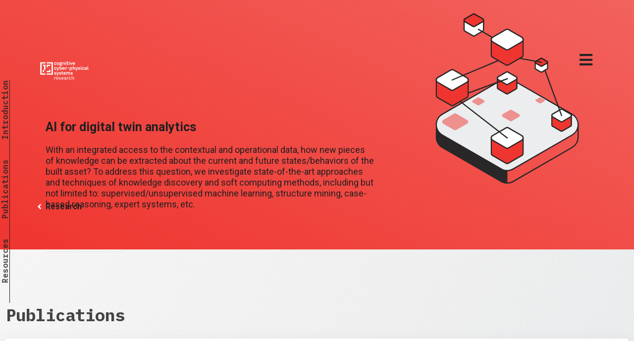

--- FILE ---
content_type: text/css
request_url: https://ccps.io/statics/css/ccpsStyle.css
body_size: 20894
content:
/* Fundamentals */
@media only screen and (max-width: 479px) {
  body {
    font-size: 18px;
    line-height: 1.67;
  }
}

body {
  font-size: 18px;
  line-height: 1.67;
}

.column,
.columns {
  margin: 0 0 11px;
}

.one-third.column {
  width: 33.333%;
}

.one-fourth.column,
.four.columns {
  width: 25%;
}

@media screen and (max-width: 1080px) and (min-width: 761px) {
  .one-fourth.column,
  .four.columns {
    width: 33.33333%;
  }
}
@media screen and (max-width: 760px) and (min-width: 421px) {
  .one-fourth.column,
  .four.columns {
    width: 50% !important;
  }
}

.one.column {
  width: 100%;
}

@media screen and (max-width: 1080px) {
  .column,
  .columns {
    margin: 0 0 5px;
  }
}

@media only screen and (max-width: 767px) {
  .section_wrapper .column {
    margin: 0 0 5px;
    height: auto !important;
  }
}

.ccps-content-padding {
  padding: 0 40px 0 40px;
}

@media screen and (max-width: 766px) {
  .ccps-title-padding {
    padding: 0 40px 0 40px;
  }
}

@media screen and (max-width: 1080px) {
  .ccps-content-padding {
    padding: 0;
  }
}

@media only screen and (max-width: 767px) {
  .section_wrapper .mcb-wrap,
  .section_wrapper .column,
  .container .column,
  .sections_group,
  .four.columns {
    clear: unset;
  }
}

/* Header */
#Top_bar #logo,
.header-fixed #Top_bar #logo,
.header-plain #Top_bar #logo,
.header-transparent #Top_bar #logo {
  -moz-transition: height 0.3s;
  -o-transition: height 0.3s;
  -webkit-transition: height 0.3s;
  transition: height 0.3s;
  height: 80px;
  width: auto;
}

#Top_bar {
  -moz-transition-property: padding, background-color;
  -o-transition-property: padding, background-color;
  -webkit-transition-property: padding, background-color;
  transition-property: padding, background-color;
  -moz-transition-duration: 0.3s;
  -o-transition-duration: 0.3s;
  -webkit-transition-duration: 0.3s;
  transition-duration: 0.3s;
}

.layout-full-width.header-fw #Action_bar .container,
.layout-full-width.header-fw #Top_bar .container {
  -moz-transition-property: padding, background-color;
  -o-transition-property: padding, background-color;
  -webkit-transition-property: padding, background-color;
  transition-property: padding, background-color;
  -moz-transition-duration: 0.3s;
  -o-transition-duration: 0.3s;
  -webkit-transition-duration: 0.3s;
  transition-duration: 0.3s;
  position: fixed;
  top: 0;
  left: 0;
  right: 0;
  z-index: 99;
  padding: 6.25vw 6.25vw 0;
  height: 80px;
}

.header-simple #Top_bar:not(.is-sticky) .top_bar_left {
  top: 0;
}

@media screen and (max-width: 1080px) and (min-width: 761px) {
  .layout-full-width.header-fw #Top_bar .container {
    padding: 8.33333vw 8.33333vw 0 !important;
  }
}

/* Header - Sticky */
#Top_bar.is-sticky .container {
  padding: 0 40px !important;
}

@media only screen and (min-width: 768px) {
  #Top_bar.is-sticky .logo {
    margin: 18px 0 0 0;
  }
}

@media only screen and (min-width: 768px) {
  .logo-no-sticky-padding #Top_bar.is-sticky #logo {
    height: 45px !important;
    line-height: 45px !important;
  }
}

@media only screen and (min-width: 768px) {
  #Top_bar.is-sticky {
    height: 80px;
  }
}

@media only screen and (min-width: 768px) {
  #Top_bar.is-sticky #logo img.logo-sticky {
    max-height: 45px !important;
  }
}

@media only screen and (min-width: 768px) {
  #Top_bar.is-sticky #logo,
  #Top_bar.is-sticky .custom-logo-link {
    padding: 0 !important;
    height: 45px !important;
    line-height: 0 !important;
  }
}

/* Header - Top Right */
#Top_bar .menu_wrapper {
  float: right;
}

.global-header .global-header-nav {
  font-family: inherit;
  font-weight: 400;
  font-style: inherit;
  font-size: 14px;
  line-height: 1.3;
}

#Top_bar a.responsive-menu-toggle {
  position: relative;
  float: right;
  margin-top: 25px;
  right: 0;
}

@media only screen and (min-width: 1240px) {
  .header-simple #Header a.responsive-menu-toggle {
    right: 0;
  }
}

#Top_bar a.responsive-menu-toggle i {
  font-size: 30px;
}

/* Header - Responsive Fix */

@media screen and (max-width: 760px) {
  #Top_bar .container {
    padding: 0 40px !important;
    background-color: #fff;
  }
}

@media screen and (max-width: 760px) {
  #Top_bar .container:after {
    -moz-transition-property: width;
    -o-transition-property: width;
    -webkit-transition-property: width;
    transition-property: width;
    -moz-transition-duration: 0.3s;
    -o-transition-duration: 0.3s;
    -webkit-transition-duration: 0.3s;
    transition-duration: 0.3s;
    content: "";
    position: absolute;
    top: 100%;
    left: 0;
    width: 100vw;
    height: 1px;
    background-color: #a0a0a0;
    opacity: 0.25;
  }
}

@media screen and (max-width: 760px) {
  .mobile-header-mini #Top_bar .logo {
    margin-top: 18px;
  }
}

@media only screen and (max-width: 767px) {
  #Top_bar .menu_wrapper {
    float: right !important;
    width: unset !important;
    margin: 0 !important;
  }
}

@media only screen and (max-width: 767px) {
  .mobile-header-mini #Top_bar a.responsive-menu-toggle {
    top: unset !important;
    left: auto;
    right: 0;
    margin-top: 25px;
  }
}

@media only screen and (max-width: 767px) {
  .mobile-sticky #Top_bar.is-sticky a.responsive-menu-toggle {
    top: 0 !important;
  }
}

@media only screen and (max-width: 767px) {
  .mobile-header-mini #Top_bar #logo,
  .mobile-header-mini #Top_bar .custom-logo-link {
    height: 48px !important;
    line-height: 47px !important;
    margin: 0;
  }
}

@media only screen and (max-width: 767px) {
  .mobile-sticky #Top_bar.is-sticky #logo,
  .mobile-sticky #Top_bar.is-sticky .custom-logo-link {
    height: 40px !important;
    line-height: 42px !important;
    margin: 0;
  }
}

@media only screen and (max-width: 767px) {
  .mobile-sticky #Top_bar.is-sticky #logo img.logo-mobile-sticky {
    max-height: 40px !important;
  }
}

/* Menu - Side */

#Side_slide #menu ul li a {
  line-height: 1;
  -moz-transition-property: color;
  -o-transition-property: color;
  -webkit-transition-property: color;
  transition-property: color;
  -moz-transition-duration: 0.3s;
  -o-transition-duration: 0.3s;
  -webkit-transition-duration: 0.3s;
  transition-duration: 0.3s;
}

#Side_slide #menu ul li.hover > a,
#Side_slide #menu ul li:hover > a {
  color: #fdfbfb;
}

#Side_slide a:not(.action_button):hover {
  color: #fdfbfb;
}

#Side_slide #menu ul li.current-menu-item > a,
#Side_slide #menu ul li.current_page_item > a {
  color: #f2625d;
}

#menu > ul > li > a,
a.action_button,
#overlay-menu ul li a {
  font-size: 45px;
  font-weight: 700;
  padding: 0 0 5px 0;
  margin-right: 0px;
  line-height: 1;
}

#Side_slide.enabled .menu_wrapper {
  overflow: auto;
  -webkit-overflow-scrolling: touch;
  top: 0;
  right: 0;
  bottom: 0;
  z-index: 98;
  padding: 130px 6.25vw 6.25vw;
}

#Side_slide .close-wrapper {
  padding: 0 40px 0 0;
}

#Side_slide .close-wrapper a.close {
  margin: 25px 0 0 0;
}

#Side_slide .close-wrapper a.close i {
  font-size: 30px;
}

#Side_slide {
  width: 50vw;
  right: -50vw;
}

#Side_slide #menu > ul:last-child > li:last-child {
  border-bottom: none;
}

#Side_slide #menu ul li {
  border-top: none;
}

@media screen and (max-width: 760px) {
  #Side_slide {
    width: 100vw;
    right: -100vw;
    /* padding: 190px 40px 40px; */
  }
}

#Side_slide #menu ul li a .menu-long {
  font-size: 24px;
}

/* Side Menu - Responsive Fix */

@media screen and (max-width: 760px) {
  #menu > ul > li > a,
  a.action_button,
  #overlay-menu ul li a {
    font-size: 35px;
  }
}

@media screen and (max-width: 760px) {
  #Side_slide.enabled .menu_wrapper {
    width: 100vw;
    padding: 130px 40px 40px;
  }
}

#Wrapper,
#Content {
  background: url([data-uri]),
    linear-gradient(120deg, #fdfbfb 0%, #ebedee 100%);
  /* background-image: linear-gradient(120deg, #fdfbfb 0%, #ebedee 100%); */
}

/* -webkit-mask: url([data-uri]), radial-gradient(circle at 50% 0, transparent 5%, #000 80%) 0 0/50% 100%;
/*	mask: url([data-uri]), radial-gradient(circle at 50% 0, transparent 5%, #000 80%) 0 0/50% 100%; */

.column_column ul,
.column_helper ul,
.column_visual ul,
.icon_box ul,
.mfn-acc ul,
.ui-tabs-panel ul,
.post-excerpt ul,
.the_content_wrapper ul {
  margin: 0;
}

[class^="icon-"]:before,
[class*=" icon-"]:before {
  font-family: "Font Awesome 5 Free" !important;
  font-weight: 900 !important;
}

.icon-menu-fine:before {
  content: "\f0c9";
}

.icon-cancel-fine:before {
  content: "\f00d";
}

.icon-up-open-big:before {
  content: "\f062";
}

.icon-plus:before {
  content: "\f067";
}

.dg {
  display: none;
}

.rotate {
  transform-origin: top left;
  -webkit-transform-origin: top left;
  transform: rotate(-90deg) translateX(-100%);
  /* Legacy vendor prefixes that you probably don't need... */
  /* Safari */
  -webkit-transform: rotate(-90deg) translateX(-100%);
  /* Firefox */
  -moz-transform: rotate(-90deg) translateX(-100%);
  /* IE */
  -ms-transform: rotate(-90deg) translateX(-100%);
  /* Opera */
  -o-transform: rotate(-90deg) translateX(-100%);
  /* Internet Explorer */
  filter: progid:DXImageTransform.Microsoft.BasicImage(rotation=3);
}

@media only screen and (max-width: 760px) {
  .rotate {
    transform-origin: unset;
    -webkit-transform-origin: unset;
    transform: unset;
    /* Legacy vendor prefixes that you probably don't need... */
    /* Safari */
    -webkit-transform: unset;
    /* Firefox */
    -moz-transform: unset;
    /* IE */
    -ms-transform: unset;
    /* Opera */
    -o-transform: unset;
    /* Internet Explorer */
    filter: unset;
  }
}

a:hover {
  text-decoration: none;
}

.ccps-index-header-container {
  height: 100vh;
}

.ccps-index-header-terminal {
  padding: 15.25vw 6.25vw 0;
}

@media only screen and (max-width: 1080px) and (min-width: 761px) {
  .ccps-index-header-terminal {
    padding: 22.25vw 8.33333vw 0 !important;
  }
}

@media only screen and (max-width: 760px) {
  .ccps-index-header-terminal {
    padding: 33.33333vw 40px 0 !important;
  }
}

.ccps-state-hover #body_overlay {
  background: rgba(0, 0, 0, 0);
}

.ccps-btn {
  font-weight: 400;
  font-family: "IBM Plex Mono", Helvetica, Arial, sans-serif;
}

.terminal-log {
  font-weight: 500;
  font-family: "IBM Plex Mono", Helvetica, Arial, sans-serif;
  font-size: 22px;
  margin-bottom: -25px;
  color: #25262d;
  line-height: 1;
}

@media only screen and (max-width: 420px) {
  .terminal-log {
    font-size: 18px;
  }
}

.terminal-result {
  font-weight: 900;
  font-size: 76px;
  margin-bottom: 0;
  color: #25262d;
  line-height: 1;
}

@media only screen and (max-width: 420px) {
  .terminal-result {
    font-size: 46px;
  }
}

@media only screen and (max-width: 760px) and (min-width: 421px) {
  .terminal-result {
    font-size: 56px;
  }
}

@media only screen and (max-width: 1280px) and (min-width: 761px) {
  .terminal-result {
    font-size: 66px;
  }
}

.viewport {
  position: absolute;
  width: 100%;
  height: 100%;
  overflow: hidden;
  display: block;
  opacity: 0.85;
}

.blinking-cursor {
  content: "";
  display: inline-block;
  background-color: #525252;
  vertical-align: -4px;
  margin-left: -3px;
  height: 24px;
  width: 10px;
  pointer-events: none;
  user-select: none;
  -webkit-animation: blink 1s step-end infinite;
  animation: blink 1s step-end infinite;
  /* animation: blink 1s steps(2, start) infinite; */
}

.blinking-cursor-light {
  background-color: #fbfbfb;
  height: 35px;
  width: 15px;
}

.terminal-text::after {
  content: "";
  position: absolute;
  top: 0;
  right: -15px;
  /* Remove display: inline-block if not required to be on the same line as text etc */
  display: inline-block;
  background-color: #525252;
  vertical-align: top;
  width: 10px;
  /* Set height to the line height of .text */
  height: 24px;
  /* 
	Animation paramaters:
	blink = animation-name, 
	1s = animation-duration, 
	step-end = animation-timing-function,
	infinite = animation-iteration-count
	*/
  -webkit-animation: blink 1s step-end infinite;
  animation: blink 1s step-end infinite;
}

@-webkit-keyframes blink {
  0% {
    opacity: 1;
  }
  50% {
    opacity: 0;
  }
  100% {
    opacity: 1;
  }
}

@keyframes blink {
  0% {
    opacity: 1;
  }
  50% {
    opacity: 0;
  }
  100% {
    opacity: 1;
  }
}

.shadow {
  box-shadow: 0px 10px 30px rgba(32, 31, 32, 0.1);
  /*box-shadow: 0px 10px 30px rgba(55,43,125,.1);*/
  border-radius: 0;
}

.ccps-header-gradient {
  background-image: linear-gradient(
    25deg,
    rgb(239, 53, 47) 0%,
    rgb(242, 98, 93) 100%
  );
}

.ccps-move-up {
  margin-top: -15vw;
}

.ccps-z-index {
  z-index: 0;
}

#overview {
  z-index: 1;
}

.ccps-sidebar {
  -moz-box-sizing: border-box;
  -webkit-box-sizing: border-box;
  box-sizing: border-box;
  position: fixed;
  height: 20px;
  /* background-color: #fff; */
  border-bottom: 1px solid #201f20;
  color: #201f20;
  font-family: "IBM Plex Mono", Helvetica, Arial, sans-serif;
  font-size: 16px;
  line-height: 1;
  float: left;
  left: 0;
  top: calc(6.25vw + 82px);
  z-index: 999;
}

@media screen and (max-width: 760px) {
  .ccps-sidebar {
    width: 100vw;
    padding: 30px 40px;
    /* height: 20px; */
    background-color: rgba(251, 251, 251, 0.95);
    border-bottom: none;
    bottom: 0;
    height: auto;
    top: unset;
    z-index: 999;
  }
}

@media screen and (max-width: 1080px) and (min-width: 761px) {
  .ccps-sidebar {
    top: calc(8.33333vw + 82px);
  }
}

.ccps-sidebar .ccps-sidebar-nav {
  position: relative;
  padding: 2px 0 0;
}

@media screen and (min-width: 421px) {
  .ccps-sidebar .ccps-sidebar-nav .ccps-second-child {
    display: none;
    margin: 0;
  }
}

@media screen and (max-width: 420px) {
  .ccps-sidebar .ccps-sidebar-nav .ccps-first-child {
    display: none;
  }
}

.ccps-sidebar .ccps-sidebar-nav > ul:after {
  content: "";
  display: table;
  clear: both;
}

.ccps-sidebar .ccps-sidebar-nav h4,
.ccps-sidebar .ccps-sidebar-nav li {
  float: left;
  margin: 0 0 0 40px;
}

@media screen and (max-width: 760px) {
  .ccps-sidebar .ccps-sidebar-nav h4,
  .ccps-sidebar .ccps-sidebar-nav li {
    float: left;
    margin: 0 40px 0 0;
  }
}

@media screen and (max-width: 420px) {
  .ccps-sidebar .ccps-sidebar-nav h4,
  .ccps-sidebar .ccps-sidebar-nav li {
    float: left;
    margin: 0 12px 0 0;
  }
}

.ccps-sidebar .ccps-sidebar-nav a {
  -moz-transition-property: color;
  -o-transition-property: color;
  -webkit-transition-property: color;
  transition-property: color;
  -moz-transition-duration: 0.3s;
  -o-transition-duration: 0.3s;
  -webkit-transition-duration: 0.3s;
  transition-duration: 0.3s;
  font-weight: 700;
  color: rgba(32, 31, 32, 0.75);
}

.ccps-sidebar .ccps-sidebar-nav a:hover {
  color: #201f20;
}

ul {
  list-style: none !important;
}

.ccps-research-domain-container {
  padding: 17.25vw 6.25vw 0 0;
}

@media screen and (max-width: 760px) {
  .ccps-research-domain-container {
    display: none;
  }
}

.ccps-research-header {
  padding: 17.25vw 0 0 6.25vw;
}

@media only screen and (max-width: 1080px) and (min-width: 761px) {
  .ccps-research-header {
    padding: 19.25vw 0 0 8.33333vw !important;
  }
}

@media only screen and (max-width: 760px) {
  .ccps-research-header {
    padding: 19.25vw 40px 0 !important;
  }
}

.ccps-research-header .ccps-research-title {
  font-family: inherit;
  font-weight: 800;
  font-style: inherit;
  font-size: 45px;
  line-height: 1;
  /* text-decoration: underline; */
}

@media screen and (max-width: 1280px) and (min-width: 1081px) {
  .ccps-research-header .ccps-research-title {
    font-size: 35px !important;
  }
}

@media screen and (max-width: 1080px) {
  .ccps-research-header .ccps-research-title {
    font-size: 35px !important;
  }
}

.ccps-research-header h1 {
  color: #201f20;
  margin-bottom: 0;
}

.ccps-highlight {
  display: inline-block;
  position: absolute;
  width: 200px;
  margin-left: 0;
  margin-top: -20px;
  height: 22px;
  background: #fbfbfb;
  /* left: 0; */
  /* top: 7px; */
  z-index: -1;
}

@media screen and (max-width: 1280px) {
  .ccps-highlight-title {
    height: 17px;
    margin-top: -15px;
    width: 160px;
  }
}

.ccps-highlight-subtitle {
  height: 15px;
  margin-top: -15px;
  width: 52%;
  display: none;
}

@media (min-width: 500px) {
  .ccps-highlight-subtitle {
    height: 15px;
    margin-top: -15px;
    width: 52%;
  }
}

.ccps-research-header .ccps-research-subtitle {
  font-family: inherit;
  font-weight: 700;
  font-style: inherit;
  font-size: 35px;
  line-height: 1.25;
  color: #201f20;
}

@media screen and (max-width: 1280px) and (min-width: 1081px) {
  .ccps-research-header .ccps-research-subtitle {
    font-size: 25px !important;
  }
}

@media screen and (max-width: 1080px) {
  .ccps-research-header .ccps-research-subtitle {
    font-size: 25px !important;
  }
}

.ccps-research-header .ccps-research-desc {
  font-family: inherit;
  font-weight: 400;
  font-style: inherit;
  font-size: 18px;
  line-height: 1.25;
  color: #201f20;
  margin: 20px 0 0 0;
}

.ccps-research-header
  .ccps-rail-content
  .ccps-rail-nav
  .ccps-rail-nav-breadcrumb {
  margin: 0;
  padding: 0;
  border-bottom: none;
}

.ccps-research-header .ccps-rail {
  margin-top: 0;
  padding: 12.5vw 0 0 0;
}

.ccps-rail {
  position: relative;
  z-index: 2;
  margin-top: -6.25vw;
  padding: 6.25vw;
}

.ccps-rail {
  width: 320px;
}

.ccps-rail {
  margin-top: -80px;
}

.ccps-rail {
  -moz-box-sizing: border-box;
  -webkit-box-sizing: border-box;
  box-sizing: border-box;
  float: left;
  min-height: 1px;
  width: 25vw;
}

.ccps-filter-rail:before,
.ccps-mobile-companion-rail:before,
.ccps-rail:before {
  content: "";
  /* position: absolute; */
  /* background-color: #fbfbfb; */
  z-index: -1;
  top: 0;
  right: 0;
  left: 0;
  height: 6.25vw;
  padding-bottom: 82px;
}

.ccps-rail-content .ccps-rail-nav.variant-no-nav-list + .ccps-rail-meta {
  margin-top: 0;
  border-top: 0;
}

.share-widget .ccps-social-links .icon svg {
  width: 16px;
  height: 16px;
}

.ccps-rail-content .ccps-rail-meta .icon svg path {
  fill: #a0a0a0;
}

.ccps-rail-content .ccps-rail-meta a {
  -moz-transition-property: color;
  -o-transition-property: color;
  -webkit-transition-property: color;
  transition-property: color;
  -moz-transition-duration: 0.3s;
  -o-transition-duration: 0.3s;
  -webkit-transition-duration: 0.3s;
  transition-duration: 0.3s;
  color: #a0a0a0;
}

.ccps-rail-content .ccps-rail-content-section strong,
.ccps-rail-content .ccps-rail-meta strong {
  font-weight: 700;
}

.ccps-rail-content .ccps-rail-content-section h5,
.ccps-rail-content .ccps-rail-meta h5 {
  font-family: inherit;
  font-weight: 700;
  font-style: inherit;
  font-size: 14px;
  line-height: 1.3;
  margin: 0 0 10px;
}

.ccps-rail-content .ccps-rail-meta.variant-emphasized {
  color: #201f20;
}

.ccps-rail-content .ccps-rail-meta:not(:first-child) {
  margin-top: 30px;
}

.ccps-rail-content .ccps-rail-meta {
  font-family: inherit;
  font-weight: 400;
  font-style: inherit;
  font-size: 14px;
  line-height: 1.3;
  padding: 30px 0 0;
  border-top: 1px solid #e6e6e6;
  color: #a0a0a0;
}

.ccps-rail-content .ccps-rail-content-section,
.ccps-rail-content .ccps-rail-meta {
  margin: 60px 0 0;
}

.ccps-rail-content .ccps-rail-meta .ccps-rail-meta-list > li {
  position: relative;
  margin: 10px 0 0;
}

.ccps-rail-content .ccps-rail-meta a:hover {
  color: #ef352f !important;
}

.ccps-rail-content .ccps-rail-meta a:hover .icon svg path {
  fill: #ef352f;
}

.share-widget h1 {
  font-family: inherit;
  font-weight: 700;
  font-style: inherit;
  font-size: 14px;
  line-height: 1.3;
  color: #a0a0a0;
}

.share-widget .ccps-social-links {
  padding: 5px 0 0;
}

.ccps-rail-content .ccps-rail-nav .ccps-rail-nav-breadcrumb {
  margin: 0 0 60px;
  padding: 0 0 80px;
  border-bottom: 1px solid #e6e6e6;
}

.ccps-rail-content
  .ccps-rail-nav.variant-no-nav-list
  .ccps-rail-nav-breadcrumb {
  margin-bottom: 0;
}

.ccps-rail-content .ccps-rail-nav .ccps-rail-nav-breadcrumb a {
  -moz-transition-property: color;
  -o-transition-property: color;
  -webkit-transition-property: color;
  transition-property: color;
  -moz-transition-duration: 0.3s;
  -o-transition-duration: 0.3s;
  -webkit-transition-duration: 0.3s;
  transition-duration: 0.3s;
  position: relative;
  color: #201f20;
}

path {
  -moz-transition-property: fill;
  -o-transition-property: fill;
  -webkit-transition-property: fill;
  transition-property: fill;
  -moz-transition-duration: 0.3s;
  -o-transition-duration: 0.3s;
  -webkit-transition-duration: 0.3s;
  transition-duration: 0.3s;
}

.ccps-rail-content .ccps-rail-nav .ccps-rail-nav-breadcrumb a:hover {
  color: #fbfbfb;
}

.ccps-rail-content
  .ccps-rail-nav
  .ccps-rail-nav-breadcrumb
  a:hover
  .icon
  svg
  path {
  fill: #fbfbfb;
}

.ccps-rail-content .ccps-rail-nav .ccps-rail-nav-breadcrumb a .icon {
  position: absolute;
  top: 2px;
  left: 0;
  top: auto;
  left: -20px;
  margin-top: 2px;
  width: 20px;
  height: 20px;
  z-index: 1;
  display: none;
}

.ccps-rail-content .ccps-rail-nav {
  font-family: inherit;
  font-weight: 700;
  font-style: inherit;
  font-size: 16px;
  line-height: 1.25;
  margin-top: -1em;
}

.ccps-rail-content
  .ccps-rail-nav
  .ccps-rail-nav-breadcrumb
  a
  .icon
  + .breadcrumb-label {
  text-indent: 0;
}

.ccps-rail-content .ccps-rail-nav .ccps-rail-nav-breadcrumb a .icon + span {
  display: block;
  text-indent: 20px;
  word-wrap: break-word;
}

.icon {
  vertical-align: middle;
}

svg {
  display: block;
  max-width: 100%;
}

.icon svg {
  display: inline;
}

.ccps-rail-content .ccps-rail-nav .ccps-rail-nav-breadcrumb a .icon svg {
  width: 15px;
  height: 15px;
}

.ccps-research-header
  .ccps-rail-content
  .ccps-rail-nav
  .ccps-rail-nav-breadcrumb
  a
  .icon
  svg {
  fill: #201f20;
}

/*
ul {
    display: block;
    list-style-type: disc;
    margin-block-start: 1em;
    margin-block-end: 1em;
    margin-inline-start: 0px;
    margin-inline-end: 0px;
    padding-inline-start: 40px;
}
*/

/* Effects */
.blinking-cursor-wide {
  content: "";
  display: inline-block;
  background-color: #fbfbfb;
  vertical-align: -4px;
  margin-left: -11px;
  height: 3px;
  width: 26px;
  pointer-events: none;
  user-select: none;
  -webkit-animation: blink 1s step-end infinite;
  animation: blink 1s step-end infinite;
  /* animation: blink 1s steps(2, start) infinite; */
}

/* Research */
.ccps-research-header-field {
  width: 100%;
  opacity: 0.7;
  position: relative;
  top: 5px;
}

.ccps-research-header-field:before {
  content: "/";
  position: absolute;
  left: 0;
  font-weight: 900 !important;
}

.ccps-type-field {
  border-bottom: 5px solid;
  padding: 0 35px 0 20px;
  overflow: hidden;
  text-overflow: ellipsis;
}

/* Footer */

@media only screen and (max-width: 767px) and (min-width: 421px) {
  .section_wrapper,
  .container,
  .four.columns .widget-area {
    max-width: unset !important;
  }
}

@media only screen and (max-width: 767px) {
  .section_wrapper,
  .container,
  .four.columns .widget-area {
    max-width: unset !important;
  }
}

@media only screen and (max-width: 767px) {
  #Footer .widgets_wrapper .container .column,
  .sections_group,
  .four.columns {
    width: unset !important;
  }
}

#Footer .widgets_wrapper .one-second.column {
  width: 50%;
}

@media screen and (max-width: 760px) and (min-width: 421px) {
  .ccps-global-footer-section {
    width: 50vw !important;
  }
}

@media screen and (max-width: 420px) {
  .ccps-global-footer-section.variant-sitemap {
    padding-top: 0;
  }
}

#Footer {
  -moz-transition-property: -moz-transform;
  -o-transition-property: -o-transform;
  -webkit-transition-property: -webkit-transform;
  transition-property: transform;
  -moz-transition-duration: 0.3s;
  -o-transition-duration: 0.3s;
  -webkit-transition-duration: 0.3s;
  transition-duration: 0.3s;
  padding: 40px 0 90px;
  background-color: #201f20;
}

.ccps-global-footer-section.variant-sitemap {
  width: 50vw;
}

.ccps-global-footer-section {
  padding: 0 0 0 40px;
}

.ccps-global-footer-section, .ccps-rail {
  -moz-box-sizing: border-box;
  -webkit-box-sizing: border-box;
  box-sizing: border-box;
  float: left;
  min-height: 1px;
  width: 25vw;
}

.ccps-global-footer-section.variant-sitemap
  .ccps-sitemap-section.variant-primary {
  padding: 0 40px 0 0;
}

.ccps-global-footer-section.variant-sitemap .ccps-sitemap-section {
  float: left;
}

.ccps-global-footer-section .ccps-global-footer-section-hd {
  font-family: inherit;
  font-weight: 700;
  font-style: inherit;
  font-size: 14px;
  line-height: 1.3;
  position: relative;
  padding: 0 0 20px;
  color: #757575;
}

.ccps-global-footer-section .ccps-global-footer-section-hd h2 {
  font-weight: 700;
  font-size: 14px;
  line-height: 1.3;
  margin-bottom: 0 !important;
  color: #757575 !important;
}

.ccps-global-footer-section .ccps-global-footer-section-bd {
  font-family: inherit;
  font-weight: 400;
  font-style: inherit;
  font-size: 14px;
  line-height: 1.3;
}

.ccps-global-footer-section .ccps-global-footer-section-hd .ccps-glyph {
  margin-top: -5px;
}

.ccps-global-footer-section.variant-sitemap
  .ccps-sitemap-section
  .ccps-sitemap-list
  li:first-child {
  margin-top: 0;
}

.ccps-global-footer-section.variant-sitemap
  .ccps-sitemap-section
  .ccps-sitemap-list
  li {
  margin: 10px 0 0;
}

.ccps-global-footer-section .ccps-global-footer-section-bd a {
  -moz-transition-property: color;
  -o-transition-property: color;
  -webkit-transition-property: color;
  transition-property: color;
  -moz-transition-duration: 0.3s;
  -o-transition-duration: 0.3s;
  -webkit-transition-duration: 0.3s;
  transition-duration: 0.3s;
}

.ccps-global-footer-section .ccps-global-footer-section-bd a:hover {
  color: #ef352f;
}

.ccps-global-footer-section.variant-meta {
  float: right;
  padding-right: 40px;
}

.ccps-global-footer-section .ccps-global-footer-section-bd .ccps-social-links {
  margin-top: -5px;
}

.ccps-logo-footer {
  width: 25px;
  height: 25px;
}

.ets-logo-footer {
  height: 130px;
}

.ccps-footer-section {
  font-size: 14px;
  line-height: 1.3;
}

.ccps-footer-section a {
  -moz-transition-property: color;
  -o-transition-property: color;
  -webkit-transition-property: color;
  transition-property: color;
  -moz-transition-duration: 0.3s;
  -o-transition-duration: 0.3s;
  -webkit-transition-duration: 0.3s;
  transition-duration: 0.3s;
  text-decoration: inherit;
}

.ccps-footer-section a:hover {
  color: #ef352f !important;
}

.ccps-footer-section .ccps-social-links {
  margin-top: -5px;
}

.ccps-social-links li {
  float: left;
}

.ccps-social-links li a {
  display: block;
  width: 25px;
  height: 25px;
}

.ccps-social-links:after {
  content: "";
  display: table;
  clear: both;
}

.icon {
  vertical-align: middle;
}

.ccps-global-footer-section
  .ccps-global-footer-section-bd
  .ccps-social-links
  .icon
  svg {
  width: 16px;
  height: 16px;
}

.icon svg {
  display: inline;
}

.icon svg:hover {
  fill: #ef352f;
}

.icon svg {
  -moz-transition-property: fill;
  -o-transition-property: fill;
  -webkit-transition-property: fill;
  transition-property: fill;
  -moz-transition-duration: 0.3s;
  -o-transition-duration: 0.3s;
  -webkit-transition-duration: 0.3s;
  transition-duration: 0.3s;
  fill: #fdfbfb;
}

.ccps-global-footer-section .ccps-global-footer-section-bd p {
  margin: 10px 0 0;
}

.ets-icon-holder {
  margin-bottom: 10px;
}

svg {
  display: block;
  max-width: 100%;
}

.ccps-global-footer-section
  .ccps-global-footer-section-bd
  .ets-icon-holder
  .icon
  svg {
  height: 40px;
  width: 77px;
}

.ccps-sitemap-section {
  float: left;
}

#Footer .footer_copy {
  border-top: none;
}

#Footer:after {
  content: "";
  display: table;
  clear: both;
}

/* Footer - Fix default style*/
#Footer .widgets_wrapper {
  padding: 0;
}

#Footer .widgets_wrapper .widget {
  padding: 0;
  margin-bottom: 0;
}

#Footer .widgets_wrapper .column {
  margin: 0;
}

.widget {
  padding-bottom: 0;
  margin-top: 0;
  position: relative;
}

.footer_copy {
  display: none;
}

/* Footer - Responsive */

@media screen and (max-width: 420px) {
  .ccps-global-footer-section:first-child {
    padding-top: 0;
  }
}

@media screen and (max-width: 420px) {
  .ccps-global-footer-section.variant-sitemap {
    width: 100vw;
  }
}

@media screen and (max-width: 420px) {
  .ccps-global-footer-section {
    width: 100vw;
    padding: 40px 40px 0;
  }
}

@media screen and (max-width: 420px) {
  .ccps-global-footer-section {
    width: 100vw;
  }
}

@media screen and (max-width: 760px) {
  .ccps-global-footer-section.variant-sitemap .ccps-sitemap-section {
    -moz-box-sizing: border-box;
    -webkit-box-sizing: border-box;
    box-sizing: border-box;
    width: 50%;
  }
}

@media screen and (max-width: 1080px) and (min-width: 761px) {
  .ccps-global-footer-section.variant-sitemap {
    width: 66.66667vw;
  }
}

@media screen and (max-width: 1080px) and (min-width: 761px) {
  .ccps-global-footer-section, .ccps-rail {
    width: 33.33333vw;
  }
}

/* Footer default theme responsive fix */
@media only screen and (max-width: 767px) {
  #Footer .widgets_wrapper .container {
    padding-left: 0 !important;
    padding-right: 0 !important;
  }
}

/*
.listing-layout,
.ccps-module {
  -moz-transition: opacity 0.3s;
  -o-transition: opacity 0.3s;
  -webkit-transition: opacity 0.3s;
  transition: opacity 0.3s;
  opacity: 0;
}
*/
.variant-group.listing-layout .ccps-module-head,
.variant-group.ccps-module .ccps-module-head {
  background-color: rgba(251, 251, 251, 0.95);
  color: #a0a0a0;
}

.listing-layout .ccps-module-head .ccps-module-content-guard.state-guarded,
.ccps-module .ccps-module-head .ccps-module-content-guard.state-guarded {
  overflow: hidden;
  position: relative;
}

.listing-layout .ccps-module-head .ccps-module-content-guard,
.ccps-module .ccps-module-head .ccps-module-content-guard {
  display: block;
}

.listing-layout
  .ccps-module-head
  .ccps-module-content-guard.state-guarded:after,
.ccps-module .ccps-module-head .ccps-module-content-guard.state-guarded:after {
  content: "";
  position: absolute;
  left: 0;
  right: 0;
  bottom: 0;
  height: calc((18.75vw - 30px) / 2);
}

@media screen and (min-width: 1513px) {
  .listing-layout
    .ccps-module-head
    .ccps-module-content-guard.state-guarded:after,
  .ccps-module
    .ccps-module-head
    .ccps-module-content-guard.state-guarded:after {
    display: none;
  }
}

@media screen and (max-width: 1080px) and (min-width: 761px) {
  .listing-layout
    .ccps-module-head
    .ccps-module-content-guard.state-guarded:after,
  .ccps-module
    .ccps-module-head
    .ccps-module-content-guard.state-guarded:after {
    height: calc((25vw - 30px) / 2);
  }
}

.ccps-guard-height {
  max-height: calc((25vw - 30px) - 179px);
}

@media screen and (max-width: 1080px) and (min-width: 761px) {
  .ccps-guard-height {
    max-height: calc((33.33333vw - 5px) - 179px);
  }
}

@media screen and (max-width: 760px) and (min-width: 421px) {
  .ccps-guard-height {
    max-height: calc((50vw - 5px) - 179px);
  }
}

@media screen and (max-width: 420px) {
  .ccps-guard-height {
    max-height: calc(100vw - 179px);
  }
}

/*
.variant-group.listing-layout
  .ccps-module-head
  .ccps-module-content-guard.state-guarded:after,
.variant-group.ccps-module
  .module-head
  .ccps-module-content-guard.state-guarded:after
*/

.ccps-module-head .ccps-module-content-guard.state-guarded:after,
.module-head .ccps-module-content-guard.state-guarded:after {
  background-image: url([data-uri]);
  background-size: 100%;
  background-image: -webkit-gradient(
    linear,
    50% 0,
    50% 100%,
    color-stop(0, rgba(251, 251, 251, 0)),
    color-stop(100%, #fbfbfb)
  );
  background-image: -moz-linear-gradient(rgba(251, 251, 251, 0), #fbfbfb);
  background-image: -webkit-linear-gradient(rgba(251, 251, 251, 0), #fbfbfb);
  background-image: linear-gradient(rgba(251, 251, 251, 0), #fbfbfb);
}

.variant-group.listing-layout .ccps-module-head .ccps-module-glyph,
.variant-group.ccps-module .ccps-module-head .ccps-module-glyph {
  position: relative;
  margin: 0 0 20px;
  padding: 0;
  height: 80px;
}

.listing-layout .ccps-module-head .ccps-module-glyph,
.ccps-module .ccps-module-head .ccps-module-glyph {
  position: absolute;
  padding: 0 40px 40px 40px;
  left: 0;
  bottom: 0;
  right: 0;
  height: 50px;
}

.listing-layout .ccps-module-head .ccps-module-glyph svg:first-child,
.ccps-module .ccps-module-head .ccps-module-glyph svg:first-child {
  margin-left: 0;
}

.listing-layout .ccps-module-head .ccps-module-glyph svg,
.ccps-module .ccps-module-head .ccps-module-glyph svg {
  width: auto;
  max-width: 100%;
  height: 100%;
  position: relative;
  z-index: 2;
  float: left;
  margin-left: 20px;
}

.variant-group.listing-layout:not(.variant-x2) .ccps-module-title,
.variant-group:not(.variant-x2).ccps-module .ccps-module-title {
  font-family: inherit;
  font-weight: 400;
  font-style: inherit;
  font-size: 20px;
  line-height: 1.25;
}

.listing-layout .ccps-module-head .ccps-module-meta,
.ccps-module .ccps-module-head .ccps-module-meta {
  -webkit-font-smoothing: subpixel-antialiased;
  -moz-osx-font-smoothing: auto;
}

.listing-layout .ccps-module-meta,
.ccps-module .ccps-module-meta {
  font-family: inherit;
  font-weight: 400;
  font-style: inherit;
  font-size: 14px;
  line-height: 1.3;
  color: #a0a0a0;
  margin: 10px 0 0;
}

.listing-layout .ccps-module-meta:after,
.ccps-module .ccps-module-meta:after {
  content: "";
  display: table;
  clear: both;
}

.listing-layout .ccps-module-meta a,
.ccps-module .ccps-module-meta a {
  -moz-transition-property: color;
  -o-transition-property: color;
  -webkit-transition-property: color;
  transition-property: color;
  -moz-transition-duration: 0.3s;
  -o-transition-duration: 0.3s;
  -webkit-transition-duration: 0.3s;
  transition-duration: 0.3s;
  color: #a0a0a0;
}

.listing-layout .ccps-module-meta .ccps-marker,
.ccps-module .ccps-module-meta .ccps-marker {
  margin: 10px 0 0 -10px;
}

.ccps-marker.variant-cta-alt {
  background-color: transparent;
  outline: 1px solid rgba(239, 53, 47, 0.4);
  color: #ef352f !important;
  font-family: "IBM Plex Mono", Helvetica, Arial, sans-serif;
}

.ccps-marker {
  font-family: inherit;
  font-weight: 700;
  font-style: inherit;
  font-size: 14px;
  line-height: 1.3;
  line-height: 1;
  float: left;
  padding: 10px;
  background-color: #fff200;
  color: #201f20;
}

a.ccps-marker.variant-cta-alt:hover {
  color: #fbfbfb !important;
  background-color: #ef352f;
}

.listing-layout .ccps-module-meta a:hover,
.ccps-module .ccps-module-meta a:hover {
  color: #ef352f;
  text-decoration: none;
}

/* Team */

.main-block ul.title-list {
  margin-bottom: 20px;
  font-weight: 700;
  font-size: 20px;
}

.main-block p:first-child, .main-block ul:first-child, .main-block li:first-child {
  margin-top: 0;
}

.main-block ul li {
  position: relative;
}

.main-block ul, .main-block p {
  margin: 20px 0 0;
}

#cv .main-block .module-text p {
  line-height: 1.25;
}

.main-block ul {
  margin: 32px 0 20px 0;
}

.main-block p, .main-block ul {
  font-family: inherit;
  font-weight: 400;
  font-style: inherit;
  font-size: 18px;
  line-height: 1.67;
  color: #201f20;
}

ul.cv-list, ul.cv-list li {
  margin-top: 0;
  margin-bottom: 0;
  color: #a0a0a0;
}

span.cv-title {
  font-size: 18px; 
  font-weight: 700;
  margin-right: 5px;
}

span.cv-date {
  color: #a0a0a0;
  font-size: 16px;
}

.team-container-item {
  transform: translate3d(320px, 0px, 0px);
}

.primary-block {
  padding: 0 0 0 40px;
}

@media screen and (max-width: 766px) {
  .primary-block {
    padding: 0 !important;
  }
}

@media screen and (min-width: 767px) and (max-width: 1080px) {
  .primary-block {
    padding: 0 40px 0 40px !important;
    width: 66.667vw !important;
  }
}

@media screen and (min-width: 767px) and (max-width: 1080px) {
  .left-gap-fix {
    width: 33.333vw !important;
  }
}

@media screen and (max-width: 766px) {
  .module-layout {
    display: none;
  }
}

@media screen and (min-width: 767px) {
  .module-layout {
    position: absolute;
  }
}

@media screen and (min-width: 767px) and (max-width: 1080px) {
  .module-layout {
    width: 33.333vw !important;
  }
}

@media screen and (min-width: 1081px) {
  .module-layout-fix {
    transform: translateX(calc(25vw - 20px));
  }
}

@media screen and (max-width: 1080px) and (min-width: 767px){
  .module-layout-fix {
    transform: translateX(33.333vw);
  }
}

@media screen and (max-width: 766px) {
  .module-layout.mobile {
    display: block;
  }
}

@media screen and (min-width: 767px) {
  .module-layout.mobile {
    display: none;
  }
}

.module-layout {
  margin-top: 59px;
}

@media screen and (max-width: 420px) {
  .module {
    padding: 25vw 40px;
}
}

@media screen and (max-width: 760px) and (min-width: 421px) {
  .module {
    padding: 12.5vw 40px;
}
}


@media screen and (max-width: 1080px) and (min-width: 761px) {
  .module {
    margin-top: -8.33333vw;
    padding: 8.33333vw;
}
}

.module {
    position: relative;
    z-index: 2;
    /* margin-top: -6.25vw; */
    padding: 6.25vw;
    background-color: #fff;
}

.module:before {
  content: '';
  position: absolute;
  background-color: #fff;
  z-index: -1;
  top: 0;
  right: 0;
  left: 0;
  height: 6.25vw;
  padding-bottom: 82px;
}

.module-content .module-meta:not(:first-child) {
  margin-top: 30px;
  border-top: 1px solid #e6e6e6;
  padding: 30px 0 0;
}

.module-content .module-meta {
  font-family: inherit;
  font-weight: 400;
  font-style: inherit;
  font-size: 14px;
  line-height: 1.3;
  color: #a0a0a0 !important;
}

.module-content .module-meta a {
  -moz-transition-property: color;
  -o-transition-property: color;
  -webkit-transition-property: color;
  transition-property: color;
  -moz-transition-duration: .3s;
  -o-transition-duration: .3s;
  -webkit-transition-duration: .3s;
  transition-duration: .3s;
  color: #a0a0a0;
}


.module-content .module-meta a:hover {
  color: #ef352f;
}

.module-content .module-meta .module-meta-list>li:first-child {
  margin-top: 0;
}

.module-content .module-meta .module-meta-list>li {
  position: relative;
  margin: 10px 0 0;
}

.module-content .module-meta h5 {
  font-family: inherit;
  font-weight: 700;
  font-style: inherit;
  font-size: 14px;
  line-height: 1.3;
  margin: 0 0 10px;
  color: #a0a0a0;
}

.module-content .module-meta a {
  -moz-transition-property: color;
  -o-transition-property: color;
  -webkit-transition-property: color;
  transition-property: color;
  -moz-transition-duration: .3s;
  -o-transition-duration: .3s;
  -webkit-transition-duration: .3s;
  transition-duration: .3s;
}

.module-content .module-meta .icon {
  position: absolute;
  top: 2px;
  left: 0;
}

.module-content .module-meta .icon svg {
  width: 15px;
  height: 15px;
}

.module-content .module-meta .icon svg path {
  fill: #a0a0a0;
}

.module-content .module-meta a:hover .icon svg path {
  fill: #ef352f;
}

.module-content .module-meta .icon+span {
  display: block;
  text-indent: 20px;
  word-wrap: break-word;
}

.module-content .module-meta .glyph {
  -moz-transition-property: filter;
  -o-transition-property: filter;
  -webkit-transition-property: filter;
  transition-property: filter;
  -moz-transition-duration: .3s;
  -o-transition-duration: .3s;
  -webkit-transition-duration: .3s;
  transition-duration: .3s;
  display: block;
  padding: 10px 0 0;
  filter: grayscale(1) opacity(0.5);
}

.module-content .module-meta a:hover .glyph {
  filter: grayscale(0) opacity(1);
}

.social-links li {
  float: left;
}

.social-links li a {
  display: block;
  width: 25px;
  height: 25px;
}

.social-links:after {
  content: "";
  display: table;
  clear: both;
}

.module-content .module-meta .module-meta-list>li .social-links .icon {
  position: relative;
}

.ccps-module {
  /* position: absolute; */
  left: 0px;
  top: 0px;
  width: calc(25vw - 30px) !important;
  box-shadow: 0px 10px 30px rgba(32, 31, 32, 0.1);
  border-radius: 0px;
}

.ccps-module .ccps-module-head {
  height: calc(25vw - 30px);
}

@media screen and (max-width: 1080px) and (min-width: 761px) {
  .ccps-module {
    width: calc(33.33333vw - 5px) !important;
  }
}

@media screen and (max-width: 760px) and (min-width: 421px) {
  .ccps-module {
    width: calc(50vw - 5px) !important;
  }
}

@media screen and (max-width: 420px) {
  .ccps-module {
    width: 100vw !important;
  }
}

@media screen and (max-width: 1080px) and (min-width: 761px) {
  .ccps-module .ccps-module-head {
    height: calc(33.33333vw - 5px) !important;
  }
}

@media screen and (max-width: 760px) and (min-width: 421px) {
  .ccps-module .ccps-module-head {
    height: calc(50vw - 5px) !important;
  }
}

@media screen and (max-width: 420px) {
  .ccps-module .ccps-module-head {
    height: 100vw !important;
  }
}

.type-person.listing-layout .ccps-module-head,
.type-person.ccps-module .ccps-module-head {
  background-color: #fff;
  color: #201f20;
  padding-top: calc(50% + 30px);
}

.ccps-module-head,
.ccps-module .ccps-module-head {
  -moz-background-size: cover;
  -o-background-size: cover;
  -webkit-background-size: cover;
  background-size: cover;
  background-repeat: no-repeat;
  background-position: 50% 50%;
  -moz-box-sizing: border-box;
  -webkit-box-sizing: border-box;
  box-sizing: border-box;
  position: relative;
  /* height: 25vw; */
  background-color: rgba(251, 251, 251, 0.95);
  color: #fff;
  padding: 30px 40px 40px;
}

/*
.type-person .ccps-module-avatar:after,
.type-person.ccps-module .ccps-module-avatar:after,
.type-with-img .ccps-module-avatar:after,
.type-with-img.ccps-module .ccps-module-avatar:after {
  -moz-transition: height 0.1s linear;
  -o-transition: height 0.1s linear;
  -webkit-transition: height 0.1s linear;
  transition: height 0.1s linear;
  content: "";
  position: absolute;
  height: 0px;
  width: 100%;
  left: 0;
  bottom: 0;
  background: #ef352f;
  z-index: 10;
}
*/

.type-person .ccps-module-avatar-bar,
.type-person.ccps-module .ccps-module-avatar-bar {
  bottom: 50%;
  left: 50%;
  width: 50%;
}

.type-person .ccps-module-avatar-bar,
.type-person.ccps-module .ccps-module-avatar-bar {
  -moz-transition: height 0.1s linear;
  -o-transition: height 0.1s linear;
  -webkit-transition: height 0.1s linear;
  transition: height 0.1s linear;
  content: "";
  position: absolute;
  height: 0px;
  /* width: 100%; */
  /* left: 0; */
  /* bottom: 0; */
  background: #ef352f !important;
  z-index: 10;
}

.ccps-module-content a:hover.ccps-module-content-link .ccps-module-avatar-bar {
  height: 3px;
  background: #ef352f !important;
}

.type-person .ccps-module-head,
.type-person.ccps-module .ccps-module-head {
  background-color: #fff;
  color: #201f20;
  padding-top: calc(50% + 30px);
  padding-right: 30px;
}

.ccps-module-social {
  position: absolute;
  top: 0;
  left: 0;
  padding: 30px 0 0 40px;
}

.ccps-module-social ul {
  list-style: none;
  margin: 0;
}

.ccps-module-social .ccps-social-links .ccps-icon svg {
  width: 16px;
  height: 16px;
}

.ccps-module-social .ccps-social-links li a {
  margin-right: 4px;
}

.ccps-module-social .ccps-social-links li a:hover .ccps-icon svg {
  fill: #ef352f;
}

.icon-dark svg {
  fill: #201f20;
}

.ccps-module-content a:hover.ccps-module-content-link .ccps-module-title,
.ccps-module-content a:hover.ccps-module-content-link .ccps-module-subtitle {
  color: #ef352f;
}

.type-person .ccps-module-avatar,
.type-person.ccps-module .ccps-module-avatar {
  -webkit-filter: grayscale(100%);
  filter: grayscale(100%);
}

.listing-layout .ccps-module-avatar,
.ccps-module .ccps-module-avatar {
  -moz-background-size: cover;
  -o-background-size: cover;
  -webkit-background-size: cover;
  background-size: cover;
  background-repeat: no-repeat;
  background-position: 50% 50%;
  position: absolute;
  top: 0;
  right: 0;
  width: 50%;
  height: 50%;
}

.ccps-module-title,
.ccps-module .ccps-module-title {
  font-family: inherit;
  font-weight: 700;
  font-style: inherit;
  font-size: 22px;
  line-height: 1.14;
  -moz-transition-property: color;
  -o-transition-property: color;
  -webkit-transition-property: color;
  transition-property: color;
  -moz-transition-duration: 0.3s;
  -o-transition-duration: 0.3s;
  -webkit-transition-duration: 0.3s;
  transition-duration: 0.3s;
}

.ccps-module-excerpt,
.ccps-module-subtitle,
.ccps-module .ccps-module-excerpt,
.ccps-module .ccps-module-subtitle {
  font-family: inherit;
  font-weight: 400;
  font-style: inherit;
  font-size: 20px;
  line-height: 1.25;
  -moz-transition-property: color;
  -o-transition-property: color;
  -webkit-transition-property: color;
  transition-property: color;
  -moz-transition-duration: 0.3s;
  -o-transition-duration: 0.3s;
  -webkit-transition-duration: 0.3s;
  transition-duration: 0.3s;
  color: #a0a0a0;
}

.ccps-module-content a {
  color: #201f20;
}

.ccps-module-content a:hover {
  text-decoration: none;
}

.ccps-full-screen {
  height: 100vh !important;
  max-height: unset !important;
}

@media screen and (max-width: 760px) {
  .ccps-full-screen {
    height: 100vh !important;
  }
}

.hero {
  height: 25vw;
}

.hero-draft {
  -moz-background-size: cover;
  -o-background-size: cover;
  -webkit-background-size: cover;
  background-size: cover;
  background-repeat: no-repeat;
  background-position: 50% 50%;
  position: relative;
  height: 70vh;
  max-height: 700px;
  background-color: #e6e6e6;
  color: #fff;
}

.ccps-hero .ccps-hero-content {
  position: absolute;
  left: 25vw;
  right: 25vw;
  /* top: 6.25vw; */
  bottom: 6.25vw;
  padding: 180px 40px 40px;
  z-index: 3;
}

.ccps-hero {
  -moz-background-size: cover;
  -o-background-size: cover;
  -webkit-background-size: cover;
  background-size: cover;
  background-repeat: no-repeat;
  background-position: 50% 50%;
  position: relative;
  height: 70vh;
  max-height: 700px;
  background-color: #e6e6e6;
  color: #fbfbfb;
}

@media screen and (max-width: 767px) and (min-width: 761px) {
  .ccps-hero {
    height: 70vh !important;
  }
}

.ccps-hero .ccps-hero-content .ccps-hero-content-profile:after {
  content: "";
  display: table;
  clear: both;
}

.ccps-hero .ccps-hero-content .ccps-hero-content-profile {
  position: relative;
}

.ccps-hero
  .ccps-hero-content
  .ccps-hero-content-profile
  .ccps-hero-content-profile-avatar,
.ccps-hero
  .ccps-hero-content
  .ccps-hero-content-profile
  .ccps-hero-profile-avatar-tools {
  -moz-background-size: cover;
  -o-background-size: cover;
  -webkit-background-size: cover;
  background-size: cover;
  background-repeat: no-repeat;
  background-position: 50% 50%;
  -webkit-filter: grayscale(100%);
  filter: grayscale(100%);
  width: calc(25vw - 40px);
  height: calc(25vw - 40px);
  float: left;
  background-color: #a0a0a0;
  position: relative;
  max-width: 400px;
  max-height: 400px;
}

@media screen and (max-width: 1080px) and (min-width: 761px) {
  .ccps-hero
    .ccps-hero-content
    .ccps-hero-content-profile
    .ccps-hero-content-profile-avatar,
  .ccps-hero
    .ccps-hero-content
    .ccps-hero-content-profile
    .ccps-hero-profile-avatar-tools {
    width: calc(33.33333vw - 40px);
    height: calc(33.33333vw - 40px);
  }
}

@media screen and (max-width: 760px) and (min-width: 421px) {
  .ccps-hero
    .ccps-hero-content
    .ccps-hero-content-profile
    .ccps-hero-content-profile-avatar,
  .ccps-hero
    .ccps-hero-content
    .ccps-hero-content-profile
    .ccps-hero-profile-avatar-tools {
    width: calc(50vw - 120px);
    height: calc(50vw - 120px);
  }
}

@media screen and (max-width: 420px) {
  .ccps-hero
    .ccps-hero-content
    .ccps-hero-content-profile
    .ccps-hero-content-profile-avatar,
  .ccps-hero
    .ccps-hero-content
    .ccps-hero-content-profile
    .ccps-hero-profile-avatar-tools {
    width: calc(50vw - 40px);
    height: calc(50vw - 40px);
  }
}

.ccps-hero
  .ccps-hero-content
  .ccps-hero-content-profile
  .ccps-hero-content-profile-details {
  position: absolute;
  left: calc(25vw - 40px);
  right: 0;
  bottom: -0.3em;
  padding: 0 0 0 30px;
}

@media screen and (max-width: 1080px) and (min-width: 761px) {
  .ccps-hero
    .ccps-hero-content
    .ccps-hero-content-profile
    .ccps-hero-content-profile-details {
    left: calc(33.33333vw - 40px);
  }
}

@media screen and (max-width: 760px) and (min-width: 421px) {
  .ccps-hero
    .ccps-hero-content
    .ccps-hero-content-profile
    .ccps-hero-content-profile-details {
    left: calc(50vw - 120px);
  }
}

@media screen and (max-width: 420px) {
  .ccps-hero
    .ccps-hero-content
    .ccps-hero-content-profile
    .ccps-hero-content-profile-details {
    position: relative;
    clear: left;
    left: 0;
    padding: 10px 0 0;
  }
}

.ccps-hero
  .ccps-hero-content
  .ccps-hero-content-profile
  .ccps-hero-content-profile-details
  .ccps-rail {
  padding: 2.5vw 0 0 0;
  margin-top: -30px;
}

.ccps-hero
  .ccps-hero-content
  .ccps-hero-content-profile
  .ccps-hero-content-profile-details
  .ccps-rail
  .ccps-rail-nav-breadcrumb {
  margin: 0;
  padding: 0;
  border: none;
}

.ccps-hero
  .ccps-hero-content
  .ccps-hero-content-profile
  .ccps-hero-content-profile-details
  .ccps-rail
  .ccps-rail-nav-breadcrumb
  .icon
  svg {
  fill: #201f20;
}

@media screen and (max-width: 1280px) and (min-width: 1081px) {
  .ccps-hero .ccps-hero-content .ccps-hero-content-title,
  .ccps-hero-content-title,
  .ccps-research-header-field:before,
  .ccps-type-field {
    font-size: 35px !important;
  }
}

.ccps-hero .ccps-hero-content .ccps-hero-content-title,
.ccps-hero-content-title,
.ccps-research-header-field:before,
.ccps-type-field {
  font-family: inherit;
  font-weight: 700;
  font-style: inherit;
  font-size: 45px;
  line-height: 1;
}

.ccps-hero .ccps-hero-content .ccps-hero-content-subtitle {
  font-family: inherit;
  font-weight: 400;
  font-style: inherit;
  font-size: 20px;
  line-height: 1.25;
}

@media screen and (min-width: 1217px) {
  .ccps-header-size {
    height: calc(100vw / 2 - 60px);
  }
}

@media screen and (max-width: 1080px) and (min-width: 913px) {
  .ccps-header-size {
    height: calc(100vw * 0.42 + 177px);
  }
}

.ccps-hero
  .ccps-hero-content
  .ccps-hero-content-profile
  .ccps-hero-content-profile-details
  h1 {
  color: inherit;
  margin-bottom: 0;
}

.listing-layout .listing-layout-item[data-href] {
  cursor: pointer;
}

.listing-layout .listing-layout-item {
  position: relative;
}

.listing-layout .listing-layout-item:first-child:before {
  display: block;
}

.listing-layout .listing-layout-item:before {
  left: 0;
  right: 0;
}

.listing-layout .listing-layout-item:before {
  content: '';
  position: absolute;
  top: 0;
  left: 40px;
  right: 40px;
  height: 1px;
  background-color: #f0f0f0;
}

.listing-layout .module-meta:after, .module .module-meta:after {
  content: "";
  display: table;
  clear: both;
}

.listing-layout .listing-layout-item:after {
  content: "";
  display: table;
  clear: both;
}

.listing-layout .listing-content {
  padding-left: 0;
}

.listing-layout .listing-content {
  padding: 15px 40px 15px 0;
}

/*
.listing-layout .listing-content {
  width: 50vw;
}
*/

.listing-layout .listing-content {
  width: 80%;
}

@media screen and (max-width: 1080px) and (min-width: 761px) {
  .listing-layout .listing-content {
    width: 70%;
  }
}

/*
@media screen and (max-width: 1080px) and (min-width: 761px) {
  .listing-layout .listing-content {
    width: 66.66667vw;
  }
}

@media screen and (max-width: 1080px) and (min-width: 761px) {
  .listing-layout .listing-content {
    width: 33.33333vw;
  }
}
*/

@media screen and (max-width: 760px) {
  .listing-layout .listing-content {
    padding-right: 0;
  }
}

@media screen and (max-width: 760px) {
  .listing-layout .listing-content {
    width: 100%;
}
}

/*
@media screen and (max-width: 760px) and (min-width: 421px) {
  .listing-layout .listing-content {
    width: 100vw;
  }
}

@media screen and (max-width: 760px) and (min-width: 421px) {
  .listing-layout .listing-content {
    width: 50vw;
  }
}

@media screen and (max-width: 420px) {
  .listing-layout .listing-content {
    width: 100vw;
  }
}

@media screen and (max-width: 420px) {
  .listing-layout .listing-content {
    width: 100vw;
  }
}
*/

@media screen and (max-width: 1080px) {
  .listing-layout .listing-thumb {
    display: none;
}
}


.listing-layout .listing-layout-item[data-href] .module-excerpt, .listing-layout .listing-layout-item[data-href] .module-eyebrow, .listing-layout .listing-layout-item[data-href] .module-title {
  -moz-transition-property: color;
    -o-transition-property: color;
    -webkit-transition-property: color;
    transition-property: color;
    -moz-transition-duration: .3s;
    -o-transition-duration: .3s;
    -webkit-transition-duration: .3s;
    transition-duration: .3s;
}

.listing-layout .module-eyebrow, .module .module-eyebrow {
  font-family: inherit;
  font-weight: 700;
  font-style: inherit;
  font-size: 14px;
  line-height: 1.3;
  -moz-transition-property: color;
  -o-transition-property: color;
  -webkit-transition-property: color;
  transition-property: color;
  -moz-transition-duration: .3s;
  -o-transition-duration: .3s;
  -webkit-transition-duration: .3s;
  transition-duration: .3s;
  color: #a0a0a0;
  margin: 0 0 10px;
}

.listing-layout .listing-content .module-title {
  font-family: inherit;
  font-weight: 700;
  font-style: inherit;
  font-size: 22px;
  line-height: 1.14;
  margin-bottom: 0;
}

.listing-layout .module-title {
  font-family: inherit;
    font-weight: 700;
    font-style: inherit;
    font-size: 45px;
    line-height: 1;
}

.listing-layout .module-title, .module .module-title {
  font-family: inherit;
  font-weight: 700;
  font-style: inherit;
  font-size: 22px;
  line-height: 1.14;
  -moz-transition-property: color;
  -o-transition-property: color;
  -webkit-transition-property: color;
  transition-property: color;
  -moz-transition-duration: .3s;
  -o-transition-duration: .3s;
  -webkit-transition-duration: .3s;
  transition-duration: .3s;
}

.listing-layout .module-excerpt, .module .module-excerpt {
  -moz-transition-property: color;
  -o-transition-property: color;
  -webkit-transition-property: color;
  transition-property: color;
  -moz-transition-duration: .3s;
  -o-transition-duration: .3s;
  -webkit-transition-duration: .3s;
  transition-duration: .3s;
  margin: 5px 0 0;
  font-size: 18px !important;
}

.listing-layout .module-excerpt, .listing-layout .module-subtitle, .module .module-excerpt, .module .module-subtitle {
  font-family: inherit;
  font-weight: 400;
  font-style: inherit;
  font-size: 20px;
  line-height: 1.25;
  -moz-transition-property: color;
  -o-transition-property: color;
  -webkit-transition-property: color;
  transition-property: color;
  -moz-transition-duration: .3s;
  -o-transition-duration: .3s;
  -webkit-transition-duration: .3s;
  transition-duration: .3s;
  color: #a0a0a0;
}

.listing-layout .module-meta, .module .module-meta {
  font-family: inherit;
  font-weight: 400;
  font-style: inherit;
  font-size: 14px;
  line-height: 1.3;
  color: #a0a0a0;
  margin: 10px 0 0;
}

.module-meta-pubmeta {
  display: flex;
  align-items: center;
}

.module-meta-pubmeta .download {
  margin-right: 10px;
}

.listing-layout .module-meta a, .module .module-meta a {
  -moz-transition-property: color;
  -o-transition-property: color;
  -webkit-transition-property: color;
  transition-property: color;
  -moz-transition-duration: .3s;
  -o-transition-duration: .3s;
  -webkit-transition-duration: .3s;
  transition-duration: .3s;
  color: #a0a0a0;
}

.listing-layout .module-meta a:hover, .module .module-meta a:hover {
    color: #ef352f;
}

.module-meta-pubmeta .download .icon {
  padding-right: 2px;
}

.module-meta-pubmeta .download .icon, .module-meta-pubmeta .visibility-scope .icon {
  position: relative;
}

.module-meta-pubmeta .download .icon svg {
  width: 12px;
  height: 12px;
}

.module-meta-pubmeta .download .icon svg path, .module-meta-pubmeta .visibility-scope .icon svg path {
  fill: #a0a0a0;
}

.listing-layout .module-meta a:hover .icon svg path, .module .module-meta a:hover .icon svg path {
  fill: #ef352f;
}

.listing-layout .listing-layout-item[data-href].state-hover .module-excerpt, .listing-layout .listing-layout-item[data-href].state-hover .module-eyebrow, .listing-layout .listing-layout-item[data-href].state-hover .module-title {
  color: #ef352f;
}

.listing-layout .listing-thumb {
  -moz-background-size: cover;
  -o-background-size: cover;
  -webkit-background-size: cover;
  background-size: cover;
  background-repeat: no-repeat;
  background-position: 50% 50%;
  float: right;
  position: relative;
  margin: 15px 40px 15px 0;
  width: 80px;
  height: 80px;
}

.listing-layout .listing-thumb:after {
  -moz-transition: height .1s linear;
  -o-transition: height .1s linear;
  -webkit-transition: height .1s linear;
  transition: height .1s linear;
  content: '';
  position: absolute;
  height: 0;
  left: 0;
  bottom: 0;
  right: 0;
  background-color: #ef352f;
}

.listing-layout .listing-layout-item[data-href].state-hover .listing-thumb:after {
  height: 3px;
}

.listing-layout .listing-content {
  -moz-box-sizing: border-box;
    -webkit-box-sizing: border-box;
    box-sizing: border-box;
    float: left;
    min-height: 1px;
    /* width: 25vw; */
}

/* News */
.ccps-header-news {
  background-image: url("https://ccps.io/statics/img/news/news-test-bg.jpg");
  background-position: 50% 50%;
}

.ccps-hero .ccps-hero-content .ccps-hero-glyph:after {
  content: "";
  display: table;
  clear: both;
}

.ccps-hero .ccps-hero-content .ccps-hero-glyph.variant-small {
  opacity: 0.7;
}

.ccps-hero .ccps-hero-content .ccps-hero-glyph {
  margin-bottom: 20px;
}

.variant-module.ccps-hero .ccps-hero-content .ccps-hero-glyph svg {
  height: 75px;
  opacity: 0.7;
}

.ccps-hero .ccps-hero-content .ccps-hero-glyph svg {
  /* fill: #fff; */
  width: auto;
  height: 80px;
}

.ccps-hero .ccps-hero-content .ccps-hero-content-meta a {
  -moz-transition-property: color;
  -o-transition-property: color;
  -webkit-transition-property: color;
  transition-property: color;
  -moz-transition-duration: 0.3s;
  -o-transition-duration: 0.3s;
  -webkit-transition-duration: 0.3s;
  transition-duration: 0.3s;
  color: inherit;
}

.ccps-hero .ccps-hero-content .ccps-hero-content-meta a:hover {
  color: #ef352f;
}

.ccps-hero .tmp-gradient-bg {
  position: absolute;
  top: 0;
  left: 0;
  width: 100%;
  height: 100%;
  z-index: 1;
  -moz-transition: opacity 0.3s;
  -o-transition: opacity 0.3s;
  -webkit-transition: opacity 0.3s;
  transition: opacity 0.3s;
  opacity: 0;
}

.ccps-hero .colorize-bg,
.ccps-hero .colorize-overlay {
  display: none;
}

.ccps-hero.state-has-image:not(.variant-colorized):after {
  position: absolute;
  top: 0;
  left: 0;
  width: 100%;
  height: 100%;
  z-index: 1;
  background-image: url([data-uri]);
  background-size: 100%;
  background-image: -webkit-gradient(
    linear,
    50% 0,
    50% 100%,
    color-stop(0, rgba(32, 31, 32, 0.1)),
    color-stop(100%, rgba(32, 31, 32, 0.5))
  );
  background-image: -moz-linear-gradient(
    rgba(32, 31, 32, 0.1),
    rgba(32, 31, 32, 0.5)
  );
  background-image: -webkit-linear-gradient(
    rgba(32, 31, 32, 0.1),
    rgba(32, 31, 32, 0.5)
  );
  background-image: linear-gradient(
    rgba(32, 31, 32, 0.1),
    rgba(32, 31, 32, 0.5)
  );
  content: "";
}

.ccps-hero .ccps-hero-content .ccps-hero-content-title,
.ccps-hero-content-title h1 {
  color: inherit;
}

/* Page Top Section - Responsive Fix */
@media screen and (max-width: 1080px) and (min-width: 761px) {
  .ccps-hero .ccps-hero-content {
    left: 33.33333vw;
    right: 8.33333vw;
    /* top: 8.33333vw; */
    bottom: 8.33333vw;
    padding-right: 0;
  }
}

@media screen and (max-width: 1080px) and (min-width: 761px) {
  .ccps-hero .ccps-hero-content .ccps-hero-content-title,
  .ccps-hero-content-title,
  .ccps-research-header-field:before,
  .ccps-type-field {
    font-size: 35px;
  }
}

@media screen and (max-width: 760px) {
  .ccps-hero .ccps-hero-content .ccps-hero-content-title,
  .ccps-hero-content-title,
  .ccps-research-header-field:before,
  .ccps-type-field {
    font-size: 35px;
  }
}

@media screen and (max-width: 760px) {
  .ccps-hero .ccps-hero-content {
    left: 0;
    right: 0;
    bottom: 0;
    /* top: 9.25vw; */
  }
}

@media screen and (max-width: 760px) {
  .ccps-hero-mobile {
    height: 550px !important;
  }
}

/* Blog */
.post-title h2 {
  font-family: inherit;
  font-weight: 900;
  font-size: 22px;
  line-height: 1.14 !important;
}

@media screen and (max-width: 1280px) and (min-width: 1081px) {
  .post-title h2 {
    font-size: 22px !important;
    line-height: 1.14 !important;
  }
}

@media screen and (max-width: 1080px) and (min-width: 761px) {
  .post-title h2 {
    font-size: 22px !important;
    line-height: 1.14 !important;
  }
}

@media screen and (max-width: 760px) {
  .post-title h2 {
    font-size: 22px !important;
    line-height: 1.14 !important;
  }
}

/* Blog - Posts */
.cta-block,
.ccps-primary-block,
.zero-block {
  padding: 0 0 0 40px;
  margin: 80px 25vw;
}

.cta-block .ccps-primary-block-content,
.ccps-primary-block .ccps-primary-block-content,
.zero-block .ccps-primary-block-content {
  position: relative;
  max-width: 760px;
}

@media screen and (max-width: 1080px) and (min-width: 761px) {
  .cta-block,
  .ccps-primary-block,
  .zero-block {
    margin-left: 33.33333vw;
    margin-right: 40px;
  }
}

@media screen and (max-width: 760px) {
  .cta-block,
  .ccps-primary-block,
  .zero-block {
    margin-left: 0;
    margin-right: 40px;
  }
}

@media screen and (max-width: 760px) {
  .ccps-rail-layout .filter-rail,
  .ccps-rail-layout .mobile-companion-rail,
  .ccps-rail {
    display: block;
  }
}

@media screen and (max-width: 760px) and (min-width: 421px) {
  .filter-rail,
  .mobile-companion-rail,
  .ccps-rail {
    padding: 12.5vw 40px;
  }
}

@media screen and (max-width: 760px) {
  .filter-rail,
  .mobile-companion-rail,
  .ccps-rail {
    margin-top: 0;
    /* display: none; */
  }
}

@media screen and (max-width: 420px) {
  .filter-rail,
  .mobile-companion-rail,
  .ccps-rail {
  padding: 25vw 40px;
}
} 

@media screen and (max-width: 1080px) and (min-width: 761px) {
  .filter-rail:before, .mobile-companion-rail:before, .ccps-rail:before {
    height: 8.33333vw;
}
}

@media screen and (max-width: 760px) {
  .filter-rail:before, .mobile-companion-rail:before, .ccps-rail:before {
    content: unset !important;
}


.filter-rail:before, .mobile-companion-rail:before, .ccps-rail:before {
  content: '';
  position: absolute;
  background-color: #fbfbfb;
  z-index: -1;
  top: 0;
  right: 0;
  left: 0;
  height: 6.25vw;
  padding-bottom: 82px;
}

.ccps-rail-layout {
  float: left;
  width: 100%;
}

@media screen and (max-width: 760px) {
  .ccps-rail-layout {
    float: none;
    display: flex;
    flex-direction: column-reverse;
}
}

@media screen and (max-width: 760px) {
  .ccps-rail {
    width: 100vw;
  }
}





.post-side-index {
  z-index: 99;
}


--- FILE ---
content_type: application/x-javascript
request_url: https://ccps.io/statics/js/wave.js
body_size: 2123
content:
let container;
let scene;
let camera;
let renderer;
let material;

function onResize() {
	const { offsetWidth: width, offsetHeight: height } = container;

	camera.aspect = width / height;
  camera.updateProjectionMatrix();
  renderer.setSize(width, height);
}

function setup() {
	container = document.querySelector('.viewport');
	scene = new THREE.Scene();

    const { offsetWidth: width, offsetHeight: height } = container;

	camera = new THREE.PerspectiveCamera(35, width / height, 1, 1000);
	camera.position.z = 3;

	renderer = new THREE.WebGLRenderer({
		alpha: true,
		antialias: false
	});

	renderer.setSize(width, height);
	renderer.setClearColor(0x000000, 0);

	container.appendChild(renderer.domElement);

	window.addEventListener('resize', onResize);

	const geometry = new THREE.PlaneGeometry(3, 3, 100, 100);
	material = new THREE.ShaderMaterial({
		side: THREE.DoubleSide,
		transparent: true,
		uniforms: {
			time: { type: 'f', value: 0 },
			speed: { type: 'f', value: 0.00008 },

			waveDefinition: { type: 'f', value: 4 },
			waveAmplitude: { type: 'f', value: .2 },

			topoDefinition: { type: 'f', value: 30 },
			topoColor: { type: 'c', value: new THREE.Color(230/255, 232/255, 233/255) }
		},
		vertexShader: `
      vec3 mod289(vec3 x) {
        return x - floor(x * (1.0 / 289.0)) * 289.0;
      }

      vec2 mod289(vec2 x) {
        return x - floor(x * (1.0 / 289.0)) * 289.0;
      }

      vec3 permute(vec3 x) {
        return mod289(((x*34.0)+1.0)*x);
      }

      float snoise(vec2 v)
      {
        const vec4 C = vec4(0.211324865405187,  // (3.0-sqrt(3.0))/6.0
            0.366025403784439,  // 0.5*(sqrt(3.0)-1.0)
            -0.577350269189626,  // -1.0 + 2.0 * C.x
            0.024390243902439); // 1.0 / 41.0
        // First corner
        vec2 i  = floor(v + dot(v, C.yy) );
        vec2 x0 = v -   i + dot(i, C.xx);

        // Other corners
        vec2 i1;
        //i1.x = step( x0.y, x0.x ); // x0.x > x0.y ? 1.0 : 0.0
        //i1.y = 1.0 - i1.x;
        i1 = (x0.x > x0.y) ? vec2(1.0, 0.0) : vec2(0.0, 1.0);
        // x0 = x0 - 0.0 + 0.0 * C.xx ;
        // x1 = x0 - i1 + 1.0 * C.xx ;
        // x2 = x0 - 1.0 + 2.0 * C.xx ;
        vec4 x12 = x0.xyxy + C.xxzz;
        x12.xy -= i1;

        // Permutations
        i = mod289(i); // Avoid truncation effects in permutation
        vec3 p = permute( permute( i.y + vec3(0.0, i1.y, 1.0 ))
            + i.x + vec3(0.0, i1.x, 1.0 ));

        vec3 m = max(0.5 - vec3(dot(x0,x0), dot(x12.xy,x12.xy), dot(x12.zw,x12.zw)), 0.0);
        m = m*m ;
        m = m*m ;

        // Gradients: 41 points uniformly over a line, mapped onto a diamond.
        // The ring size 17*17 = 289 is close to a multiple of 41 (41*7 = 287)

        vec3 x = 2.0 * fract(p * C.www) - 1.0;
        vec3 h = abs(x) - 0.5;
        vec3 ox = floor(x + 0.5);
        vec3 a0 = x - ox;

        // Normalise gradients implicitly by scaling m
        // Approximation of: m *= inversesqrt( a0*a0 + h*h );
        m *= 1.79284291400159 - 0.85373472095314 * ( a0*a0 + h*h );

        // Compute final noise value at P
        vec3 g;
        g.x  = a0.x  * x0.x  + h.x  * x0.y;
        g.yz = a0.yz * x12.xz + h.yz * x12.yw;
        return 130.0 * dot(m, g);
      }

      uniform float time;
      uniform float waveDefinition;
      uniform float waveAmplitude;

      varying vec3 vPosition;

      void main(void) {
        float newZ = snoise(uv) + snoise((uv * waveDefinition) + time);
        newZ *= waveAmplitude;

        vec3 newPosition = vec3(position.xy, position.z + newZ);
        vPosition = newPosition;

        gl_Position = projectionMatrix * modelViewMatrix * vec4(newPosition, 1.0);
      }
    `,
		fragmentShader: `
      float map(float value, float inMin, float inMax, float outMin, float outMax) {
        return (value - inMin) * (outMax - outMin) / (inMax - inMin) + outMin;
      }

      #extension GL_OES_standard_derivatives : enable

      uniform float waveAmplitude;
      uniform float topoDefinition;
      uniform vec3 topoColor;

      varying vec3 vPosition;

      void main(void) {
        float coord = vPosition.z * topoDefinition;
        float line = abs(fract(coord - 0.1) - 0.5) / fwidth(coord);
        line /= 1.1;

        gl_FragColor = vec4(topoColor, 1.0 - line);
      }
    `
	});

	const mesh = new THREE.Mesh(geometry, material);
  mesh.position.y += 0.3;
	mesh.rotation.x = -Math.PI / 1;
	scene.add(mesh);

	TweenMax.to(mesh.rotation, 0, { z: 2 * Math.PI, ease: Linear.easeOut, repeat: -1 });

	const gui = new dat.GUI();
  gui.close();

	const general = gui.addFolder('General');
	general.open();
	general.add(material.uniforms.speed, 'value', 0, 0.01).name('Speed')

	const wave = gui.addFolder('Wave');
	wave.open();
	wave.add(material.uniforms.waveDefinition, 'value', 0, 6).name('Definition');
	wave.add(material.uniforms.waveAmplitude, 'value', 0, 1).name('Amplitude');

	const topography = gui.addFolder('Topography');
	topography.open();
	topography.add(material.uniforms.topoDefinition, 'value', 0, 30).name('Definition');
	topography.addColor({ color: material.uniforms.topoColor.value.getHex() }, 'color')
		.name('Color')
		.onChange(v => material.uniforms.topoColor.value.setHex(v));

	draw();
}

function draw() {
	renderer.render(scene, camera);
	requestAnimationFrame(draw);

	material.uniforms.time.value += material.uniforms.speed.value;
}

setup();


--- FILE ---
content_type: image/svg+xml
request_url: https://ccps.io/statics/img/ccps-domains-data.svg
body_size: 4068
content:
<svg xmlns="http://www.w3.org/2000/svg" width="435" height="515" viewBox="0 0 435 515"><title>web-ui</title><path d="M218.13,335.81H11l-.33,36.43a35,35,0,0,0,17.5,30.64l172.41,99.54a34.94,34.94,0,0,0,17.59,4.68Z" fill="#292728"/><path d="M217.51,509.5a36.77,36.77,0,0,1-18.38-4.91L26.72,405.05A36.81,36.81,0,0,1,8.34,372.88l.35-38.16H426.85v38.46A36.87,36.87,0,0,1,408.45,405L235.88,504.6A36.75,36.75,0,0,1,217.51,509.5ZM12.16,338.22l-.32,34.69A33.3,33.3,0,0,0,28.47,402l172.41,99.54a33.35,33.35,0,0,0,33.25,0L406.7,402a33.37,33.37,0,0,0,16.65-28.82v-35Z" fill="#292728"/><path d="M27.43,366.82,200,466.44a35.06,35.06,0,0,0,35.05,0l172.55-99.62c23.37-13.49,23.37-47.22,0-60.71L235,206.49a35.06,35.06,0,0,0-35.05,0L27.43,306.11C4.06,319.6,4.06,353.33,27.43,366.82Z" fill="#ebedee"/><path d="M217.5,472.87A36.76,36.76,0,0,1,199.1,468L26.55,368.33a36.79,36.79,0,0,1,0-63.73L199.1,205a36.87,36.87,0,0,1,36.8,0L408.44,304.6a36.78,36.78,0,0,1,0,63.73L235.9,468A36.76,36.76,0,0,1,217.5,472.87ZM28.3,365.31l172.55,99.61a33.39,33.39,0,0,0,33.3,0l172.54-99.61a33.3,33.3,0,0,0,0-57.69L234.15,208a33.44,33.44,0,0,0-33.3,0L28.3,307.62a33.31,33.31,0,0,0,0,57.69Z" fill="#292728"/><path d="M220.86,449.83l39.84-23a6.72,6.72,0,0,0,3.36-5.82V375a6.72,6.72,0,0,0-3.36-5.82l-39.84-23a6.72,6.72,0,0,0-6.72,0l-39.84,23a6.72,6.72,0,0,0-3.36,5.82v46a6.72,6.72,0,0,0,3.36,5.82l39.84,23A6.72,6.72,0,0,0,220.86,449.83Z" fill="#ef352f"/><path d="M217.5,452.48a8.55,8.55,0,0,1-4.24-1.13l-39.84-23a8.5,8.5,0,0,1-4.23-7.33V375a8.5,8.5,0,0,1,4.23-7.34l39.84-23a8.5,8.5,0,0,1,8.48,0l39.84,23a8.5,8.5,0,0,1,4.23,7.34v46a8.48,8.48,0,0,1-4.23,7.33l-39.85,23A8.49,8.49,0,0,1,217.5,452.48Zm0-105.45a5,5,0,0,0-2.48.66l-39.85,23a5,5,0,0,0-2.48,4.31v46a5,5,0,0,0,2.48,4.3l39.84,23a5,5,0,0,0,5,0l39.85-23a5,5,0,0,0,2.48-4.3V375a5,5,0,0,0-2.48-4.3l-39.85-23A5,5,0,0,0,217.5,347Z" fill="#292728"/><path d="M174.86,382.25l38.72,22.36a7.84,7.84,0,0,0,7.84,0l38.72-22.36a7.83,7.83,0,0,0,0-13.57l-38.72-22.36a7.84,7.84,0,0,0-7.84,0l-38.72,22.36A7.83,7.83,0,0,0,174.86,382.25Z" fill="#fff"/><path d="M217.5,407.41a9.58,9.58,0,0,1-4.79-1.28L174,383.77a9.59,9.59,0,0,1,0-16.6l38.73-22.36a9.59,9.59,0,0,1,9.58,0L261,367.17a9.59,9.59,0,0,1,0,16.6l-38.73,22.36A9.58,9.58,0,0,1,217.5,407.41Zm-41.77-26.67,38.73,22.36a6.11,6.11,0,0,0,6.08,0l38.73-22.36a6.09,6.09,0,0,0,0-10.54l-38.73-22.36a6.1,6.1,0,0,0-6.09,0L175.73,370.2a6.09,6.09,0,0,0,0,10.54Z" fill="#292728"/><path d="M378.72,355.28l24.42-14.1a4.12,4.12,0,0,0,2.06-3.57v-28.2a4.12,4.12,0,0,0-2.06-3.57l-24.42-14.1a4.1,4.1,0,0,0-4.12,0l-24.42,14.1a4.12,4.12,0,0,0-2.06,3.57v28.2a4.12,4.12,0,0,0,2.06,3.57l24.42,14.1A4.1,4.1,0,0,0,378.72,355.28Z" fill="#ef352f"/><path d="M376.66,357.58a5.94,5.94,0,0,1-2.94-.78L349.3,342.7a5.9,5.9,0,0,1-2.93-5.09v-28.2a5.87,5.87,0,0,1,2.93-5.08l24.43-14.1a5.82,5.82,0,0,1,5.87,0L404,304.33a5.88,5.88,0,0,1,2.93,5.08v28.2A5.9,5.9,0,0,1,404,342.7L379.6,356.8A5.91,5.91,0,0,1,376.66,357.58Zm0-64.64a2.25,2.25,0,0,0-1.18.32l-24.43,14.09a2.39,2.39,0,0,0-1.18,2.06v28.2a2.38,2.38,0,0,0,1.19,2.06l24.42,14.1a2.39,2.39,0,0,0,2.37,0h0l24.42-14.1a2.39,2.39,0,0,0,1.18-2.06v-28.2a2.39,2.39,0,0,0-1.18-2.06l-24.42-14.09A2.31,2.31,0,0,0,376.66,292.94Z" fill="#292728"/><path d="M350.52,313.86l23.74,13.7a4.79,4.79,0,0,0,4.8,0l23.74-13.7a4.8,4.8,0,0,0,0-8.32l-23.74-13.71a4.79,4.79,0,0,0-4.8,0l-23.74,13.71A4.81,4.81,0,0,0,350.52,313.86Z" fill="#fff"/><path d="M376.66,330a6.63,6.63,0,0,1-3.28-.87l-23.73-13.71a6.55,6.55,0,0,1,0-11.35l23.73-13.7a6.57,6.57,0,0,1,6.56,0L403.68,304a6.56,6.56,0,0,1,0,11.35l-23.74,13.71A6.6,6.6,0,0,1,376.66,330ZM351.4,312.34l23.73,13.71a3.09,3.09,0,0,0,3.06,0l23.74-13.71a3.06,3.06,0,0,0,0-5.29l-23.74-13.71a3.09,3.09,0,0,0-3.06,0L351.4,307.05a3.05,3.05,0,0,0,0,5.29Z" fill="#292728"/><path d="M121.81,76l24.42-14.1a4.12,4.12,0,0,0,2.06-3.57V30.17a4.12,4.12,0,0,0-2.06-3.57L121.81,12.5a4.1,4.1,0,0,0-4.12,0L93.27,26.6a4.13,4.13,0,0,0-2.07,3.57v28.2a4.13,4.13,0,0,0,2.07,3.57L117.69,76A4.1,4.1,0,0,0,121.81,76Z" fill="#fff"/><path d="M119.75,78.34a5.82,5.82,0,0,1-2.94-.79L92.39,63.46a5.91,5.91,0,0,1-2.94-5.09V30.17a5.88,5.88,0,0,1,2.94-5.08L116.81,11a5.82,5.82,0,0,1,5.87,0l24.43,14.1A5.87,5.87,0,0,1,150,30.17v28.2a5.9,5.9,0,0,1-2.93,5.09L122.68,77.55A5.78,5.78,0,0,1,119.75,78.34Zm0-64.64a2.4,2.4,0,0,0-1.19.31L94.14,28.11A2.4,2.4,0,0,0,93,30.17v28.2a2.4,2.4,0,0,0,1.19,2.06l24.42,14.1a2.39,2.39,0,0,0,2.37,0h0l24.43-14.1a2.39,2.39,0,0,0,1.18-2.06V30.17a2.38,2.38,0,0,0-1.19-2.06L120.93,14A2.34,2.34,0,0,0,119.75,13.7Z" fill="#292728"/><path d="M93.61,34.62l23.74,13.7a4.79,4.79,0,0,0,4.8,0l23.74-13.7a4.81,4.81,0,0,0,0-8.32L122.15,12.59a4.79,4.79,0,0,0-4.8,0L93.61,26.3A4.8,4.8,0,0,0,93.61,34.62Z" fill="#ef352f"/><path d="M119.75,50.71a6.57,6.57,0,0,1-3.28-.87L92.73,36.13a6.55,6.55,0,0,1,0-11.35l23.74-13.7a6.55,6.55,0,0,1,6.55,0l23.74,13.7a6.55,6.55,0,0,1,0,11.35L123,49.84A6.56,6.56,0,0,1,119.75,50.71Zm0-37a3.07,3.07,0,0,0-1.53.4L94.48,27.81a3.05,3.05,0,0,0,0,5.29l23.74,13.71a3.07,3.07,0,0,0,3,0L145,33.1a3.05,3.05,0,0,0,0-5.29L121.27,14.1A3,3,0,0,0,119.75,13.7Z" fill="#231f20"/><path d="M318.85,182.25l15.31-8.84a2.6,2.6,0,0,0,1.3-2.24V153.48a2.58,2.58,0,0,0-1.3-2.23l-15.31-8.85a2.6,2.6,0,0,0-2.59,0L301,151.25a2.57,2.57,0,0,0-1.29,2.23v17.69a2.59,2.59,0,0,0,1.29,2.24l15.31,8.84A2.6,2.6,0,0,0,318.85,182.25Z" fill="#fff"/><path d="M317.56,184.35a4.32,4.32,0,0,1-2.17-.59l-15.32-8.84a4.34,4.34,0,0,1-2.17-3.75V153.48a4.34,4.34,0,0,1,2.17-3.75l15.32-8.84a4.35,4.35,0,0,1,4.33,0L335,149.73a4.34,4.34,0,0,1,2.17,3.75v17.69a4.34,4.34,0,0,1-2.17,3.75l-15.32,8.84A4.31,4.31,0,0,1,317.56,184.35Zm0-40.54a.88.88,0,0,0-.42.11l-15.32,8.84a.84.84,0,0,0-.42.72v17.69a.83.83,0,0,0,.42.72l15.32,8.85a.87.87,0,0,0,.83,0l15.32-8.85a.83.83,0,0,0,.42-.72V153.48a.84.84,0,0,0-.42-.72L318,143.92A.87.87,0,0,0,317.56,143.81Z" fill="#292728"/><path d="M301.16,156.27l14.89,8.6a3,3,0,0,0,3,0l14.89-8.6a3,3,0,0,0,0-5.21l-14.89-8.6a3,3,0,0,0-3,0l-14.89,8.6A3,3,0,0,0,301.16,156.27Z" fill="#ef352f"/><path d="M317.56,167a4.76,4.76,0,0,1-2.38-.63l-14.89-8.6a4.76,4.76,0,0,1,0-8.25L315.17,141a4.73,4.73,0,0,1,4.77,0l14.88,8.59a4.76,4.76,0,0,1,0,8.25l-14.88,8.59A4.72,4.72,0,0,1,317.56,167Zm0-23.21a1.16,1.16,0,0,0-.62.17L302,152.57a1.23,1.23,0,0,0-.63,1.09,1.25,1.25,0,0,0,.63,1.1l14.88,8.6a1.33,1.33,0,0,0,1.27,0l14.88-8.59a1.25,1.25,0,0,0,.63-1.1,1.23,1.23,0,0,0-.63-1.09L318.19,144A1.23,1.23,0,0,0,317.55,143.81Z" fill="#231f20"/><path d="M219.32,245.92l24.42-14.11a4.09,4.09,0,0,0,2.06-3.56V200a4.09,4.09,0,0,0-2.06-3.56l-24.42-14.11a4.15,4.15,0,0,0-4.12,0l-24.42,14.11a4.09,4.09,0,0,0-2.06,3.56v28.21a4.09,4.09,0,0,0,2.06,3.56l24.42,14.11A4.15,4.15,0,0,0,219.32,245.92Z" fill="#ef352f"/><path d="M217.26,248.21a5.87,5.87,0,0,1-2.93-.78l-24.43-14.1a5.87,5.87,0,0,1-2.93-5.08V200A5.87,5.87,0,0,1,189.9,195l24.42-14.1a5.89,5.89,0,0,1,5.87,0L244.62,195a5.87,5.87,0,0,1,2.93,5.08v28.21a5.87,5.87,0,0,1-2.93,5.08l-24.43,14.1A5.87,5.87,0,0,1,217.26,248.21Zm0-64.64a2.41,2.41,0,0,0-1.19.32L191.65,198a2.37,2.37,0,0,0-1.18,2v28.21a2.37,2.37,0,0,0,1.18,2.05l24.42,14.1a2.41,2.41,0,0,0,2.38,0l24.42-14.1a2.37,2.37,0,0,0,1.18-2.05V200a2.37,2.37,0,0,0-1.18-2l-24.42-14.1A2.41,2.41,0,0,0,217.26,183.57Z" fill="#292728"/><path d="M191.12,204.49l23.74,13.71a4.79,4.79,0,0,0,4.8,0l23.74-13.71a4.81,4.81,0,0,0,0-8.32l-23.74-13.7a4.79,4.79,0,0,0-4.8,0l-23.74,13.7A4.81,4.81,0,0,0,191.12,204.49Z" fill="#fff"/><path d="M217.26,220.59a6.51,6.51,0,0,1-3.28-.88L190.24,206a6.56,6.56,0,0,1,0-11.35L214,181a6.57,6.57,0,0,1,6.56,0l23.74,13.71a6.56,6.56,0,0,1,0,11.35l-23.74,13.7A6.51,6.51,0,0,1,217.26,220.59ZM192,203l23.74,13.7a3.09,3.09,0,0,0,3.06,0L242.53,203a3.06,3.06,0,0,0,0-5.29L218.79,184a3.09,3.09,0,0,0-3.06,0L192,197.69a3.06,3.06,0,0,0,0,5.29Z" fill="#292728"/><path d="M220.86,161.43l39.84-23a6.72,6.72,0,0,0,3.36-5.82v-46a6.72,6.72,0,0,0-3.36-5.82l-39.84-23a6.72,6.72,0,0,0-6.72,0l-39.84,23a6.72,6.72,0,0,0-3.36,5.82v46a6.72,6.72,0,0,0,3.36,5.82l39.84,23A6.72,6.72,0,0,0,220.86,161.43Z" fill="#ef352f"/><path d="M217.5,164.07a8.54,8.54,0,0,1-4.24-1.12l-39.84-23a8.5,8.5,0,0,1-4.23-7.34v-46a8.5,8.5,0,0,1,4.23-7.34l39.84-23a8.51,8.51,0,0,1,8.47,0l39.85,23a8.49,8.49,0,0,1,4.23,7.34v46a8.5,8.5,0,0,1-4.23,7.34l-39.85,23A8.48,8.48,0,0,1,217.5,164.07Zm0-105.45a4.93,4.93,0,0,0-2.49.67l-39.84,23a5,5,0,0,0-2.48,4.31v46a5,5,0,0,0,2.48,4.3l39.84,23a5,5,0,0,0,5,0l39.85-23a5,5,0,0,0,2.48-4.31v-46a5,5,0,0,0-2.48-4.31L220,59.28A5,5,0,0,0,217.5,58.62Z" fill="#292728"/><path d="M174.86,93.85l38.72,22.36a7.84,7.84,0,0,0,7.84,0l38.72-22.36a7.83,7.83,0,0,0,0-13.57L221.42,57.92a7.84,7.84,0,0,0-7.84,0L174.86,80.28A7.83,7.83,0,0,0,174.86,93.85Z" fill="#fff"/><path d="M217.5,119a9.48,9.48,0,0,1-4.79-1.28L174,95.37a9.59,9.59,0,0,1,0-16.61L212.71,56.4a9.64,9.64,0,0,1,9.58,0L261,78.76a9.59,9.59,0,0,1,0,16.61l-38.73,22.35A9.48,9.48,0,0,1,217.5,119ZM175.73,92.34l38.73,22.35a6.11,6.11,0,0,0,6.08,0l38.73-22.35a6.1,6.1,0,0,0,0-10.55L220.54,59.43a6.1,6.1,0,0,0-6.09,0L175.73,81.79a6.1,6.1,0,0,0,0,10.55Z" fill="#292728"/><path d="M59.92,279.79l39.84-23a6.72,6.72,0,0,0,3.36-5.82V205a6.72,6.72,0,0,0-3.36-5.82l-39.84-23a6.72,6.72,0,0,0-6.72,0l-39.84,23A6.72,6.72,0,0,0,10,205v46a6.72,6.72,0,0,0,3.36,5.82l39.84,23A6.72,6.72,0,0,0,59.92,279.79Z" fill="#ef352f"/><path d="M56.56,282.43a8.52,8.52,0,0,1-4.24-1.13l-39.84-23A8.5,8.5,0,0,1,8.25,251V205a8.49,8.49,0,0,1,4.23-7.34l39.84-23a8.51,8.51,0,0,1,8.47,0l39.85,23a8.49,8.49,0,0,1,4.23,7.34v46a8.5,8.5,0,0,1-4.23,7.34l-39.85,23A8.49,8.49,0,0,1,56.56,282.43Zm0-105.45a4.93,4.93,0,0,0-2.49.67l-39.84,23A5,5,0,0,0,11.75,205v46a5,5,0,0,0,2.48,4.3l39.84,23a5,5,0,0,0,5,0h0l39.85-23a5,5,0,0,0,2.48-4.31V205a5,5,0,0,0-2.48-4.31L59,177.64A5,5,0,0,0,56.56,177Z" fill="#292728"/><path d="M13.91,212.21l38.73,22.36a7.84,7.84,0,0,0,7.84,0L99.2,212.21a7.83,7.83,0,0,0,0-13.57L60.48,176.28a7.84,7.84,0,0,0-7.84,0L13.91,198.64A7.84,7.84,0,0,0,13.91,212.21Z" fill="#fff"/><path d="M56.56,237.36a9.48,9.48,0,0,1-4.79-1.28L13,213.73a9.59,9.59,0,0,1,0-16.61l38.73-22.36a9.64,9.64,0,0,1,9.58,0l38.73,22.36a9.59,9.59,0,0,1,0,16.61L61.35,236.08A9.48,9.48,0,0,1,56.56,237.36ZM14.79,210.7l38.73,22.35a6.09,6.09,0,0,0,6.08,0L98.33,210.7a6.1,6.1,0,0,0,0-10.55L59.6,177.79a6.11,6.11,0,0,0-6.08,0L14.79,200.15a6.1,6.1,0,0,0,0,10.55Z" fill="#292728"/><line x1="56.56" y1="205.42" x2="191.73" y2="148.49" fill="#fff"/><path d="M56.56,207.17a1.75,1.75,0,0,1-.68-3.36l135.17-56.94a1.75,1.75,0,0,1,1.36,3.23L57.24,207A1.79,1.79,0,0,1,56.56,207.17Z" fill="#292728"/><line x1="79.75" y1="268.34" x2="217.5" y2="375.47" fill="#fff"/><path d="M217.5,377.22a1.7,1.7,0,0,1-1.07-.37L78.68,269.72A1.75,1.75,0,1,1,80.83,267L218.57,374.09a1.75,1.75,0,0,1-1.07,3.13Z" fill="#292728"/><line x1="103.12" y1="243.95" x2="218.13" y2="201.8" fill="#fff"/><path d="M103.12,245.7a1.75,1.75,0,0,1-.6-3.4l115-42.15a1.75,1.75,0,0,1,1.2,3.29l-115,42.15A1.81,1.81,0,0,1,103.12,245.7Z" fill="#292728"/><line x1="254.41" y1="142.06" x2="317.56" y2="153.66" fill="#fff"/><path d="M317.56,155.42a1.73,1.73,0,0,1-.32,0l-63.15-11.61a1.75,1.75,0,0,1-1.4-2,1.79,1.79,0,0,1,2-1.41l63.14,11.61a1.75,1.75,0,0,1-.31,3.48Z" fill="#292728"/><line x1="133.11" y1="56.87" x2="174.3" y2="80.77" fill="#fff"/><path d="M174.3,82.52a1.75,1.75,0,0,1-.88-.23L132.23,58.38a1.75,1.75,0,0,1,1.76-3l41.19,23.91a1.75,1.75,0,0,1-.88,3.26Z" fill="#292728"/><line x1="328.02" y1="176.96" x2="376.66" y2="309.7" fill="#fff"/><path d="M376.66,311.45A1.75,1.75,0,0,1,375,310.3L326.38,177.56a1.75,1.75,0,1,1,3.28-1.21L378.3,309.09a1.74,1.74,0,0,1-1,2.25A1.81,1.81,0,0,1,376.66,311.45Z" fill="#292728"/><path d="M30.36,334,61.74,352.1a6.68,6.68,0,0,0,6.67,0L99.79,334a6.67,6.67,0,0,0,0-11.55L68.41,304.32a6.68,6.68,0,0,0-6.67,0L30.36,322.43A6.67,6.67,0,0,0,30.36,334Z" fill="#ef352f" opacity="0.5"/><path d="M204.44,313.66,226,326.11a4.62,4.62,0,0,0,4.58,0l21.55-12.45a4.58,4.58,0,0,0,0-7.93l-21.55-12.44a4.57,4.57,0,0,0-4.58,0l-21.55,12.44A4.58,4.58,0,0,0,204.44,313.66Z" fill="#ef352f" opacity="0.5"/><path d="M116.52,271.1l15,8.66a3.24,3.24,0,0,0,3.19,0l15-8.66a3.18,3.18,0,0,0,0-5.52l-15-8.66a3.19,3.19,0,0,0-3.19,0l-15,8.66A3.18,3.18,0,0,0,116.52,271.1Z" fill="#ef352f" opacity="0.5"/><path d="M301.09,267.54l11.59,6.69a2.46,2.46,0,0,0,2.46,0l11.59-6.69a2.46,2.46,0,0,0,0-4.26l-11.59-6.69a2.46,2.46,0,0,0-2.46,0l-11.59,6.69A2.46,2.46,0,0,0,301.09,267.54Z" fill="#ef352f" opacity="0.5"/></svg>

--- FILE ---
content_type: application/x-javascript
request_url: https://ccps.io/statics/js/ccps.custom.js
body_size: 1549
content:
function init() {
  attachHoverListener();
  if (dateNode !== null) {
    wait(1000).then(() => {
      updateDate();
    });
    wait(1000).then(() => {
      clearText();
      updateTerminalUser("ccps@ets: ~");
      typeText(" ").then(commandExecute);
    });
  } else if (fieldNode !== null) {
    wait(1000).then(() => {
      clearText();
      typeText(" ").then(typeLoop);
    });
  } else {
    return false;
  }

  function commandExecute() {
    typeText(" ")
      .then(() => wait(1000))
      .then(() => removeText(" "))
      .then(() => typeText("sudo"))
      .then(() => wait(500))
      .then(() => removeText("sudo"))
      .then(() => typeText("ls ccps"))
      .then(() => wait(2000))
      .then(() => updateTerminalResults())
      .then(() => wait(500))
      .then(() => updateTerminalUserEnd("ccps@ets: ~"));
  }

  function typeLoop() {
    typeText("artificial-intelligence")
      .then(() => wait(2000))
      .then(() => removeText("artificial-intelligence"))
      .then(() => typeText("internet-of-things"))
      .then(() => wait(2000))
      .then(() => removeText("internet-of-things"))
      .then(() => typeText("cognitive-bim"))
      .then(() => wait(2000))
      .then(() => removeText("cognitive-bim"))
      .then(() => typeText("virtual-reality"))
      .then(() => wait(2000))
      .then(() => removeText("virtual-reality"))
      .then(() => typeText("semantic-web"))
      .then(() => wait(2000))
      .then(() => removeText("semantic-web"))
      .then(() => typeText("linked-data"))
      .then(() => wait(2000))
      .then(() => removeText("linked-data"))
      .then(() => typeText("open-bim"))
      .then(() => wait(2000))
      .then(() => removeText("open-bim"))
      .then(typeLoop);
  }


}

// User Log-in Date

const dateNode = document.getElementById("date-text");
let terminalText = "";

const monthNames = [
  "Jan",
  "Feb",
  "Mar",
  "Apr",
  "May",
  "June",
  "July",
  "Aug",
  "Sep",
  "Oct",
  "Nov",
  "Dec",
];

const dayNames = ["Mon", "Tue", "Wed", "Thur", "Fri", "Sat", "Sun"];

function updateDate() {
  var currentDate = new Date();
  var currentMonth = monthNames[currentDate.getMonth()] + "  ";
  var currentDayName = dayNames[currentDate.getDay() - 1] + " ";
  var currentDayDigit = currentDate.getDate() + " ";
  var currentTime =
    currentDate.getHours() +
    ":" +
    currentDate.getMinutes() +
    ":" +
    currentDate.getSeconds();
  terminalText +=
    "Last Login: " +
    currentDayName +
    currentMonth +
    currentDayDigit +
    currentTime +
    " on ttys001";
  dateNode.innerText = terminalText;
}

// Command Line

const elementNode = document.getElementById("type-text");

const terminalUser = document.getElementById("terminal-user");
let initText = "";

const terminalUserEnd = document.getElementById("terminal-user-end");
let endText = "";

const terminalCommand = document.getElementById("ccps-list");
let ccpsList =
  "<h4 class='terminal-result' style='margin-top: 13px;'>/cognitive</h4><h4 class='terminal-result'>cyber-physical</h4><h4 class='terminal-result'>systems</h4><h4 class='terminal-result'>research-team.</h4>";

function updateTerminalResults() {
  terminalCommand.innerHTML = ccpsList;
}

function updateTerminalUserEnd(user) {
  endText += user;
  terminalUserEnd.innerText = endText;
}

function updateTerminalUser(user) {
  initText += user;
  terminalUser.innerText = initText;
}

// Research Domains
const fieldNode = document.getElementById("research-type-text");

// Common Vars
let text = "";

// Common Functions

function updateNode() {
  if (elementNode !== null) {
    elementNode.innerText = text;
  } else if (fieldNode !== null) {
    fieldNode.innerText = text;
  }
}

function pushCharacter(character) {
  text += character;
  updateNode();
}

function popCharacter() {
  text = text.slice(0, text.length - 1);
  updateNode();
}

function clearText() {
  text = "";
  updateNode();
}

function wait(time) {
  if (time === undefined) {
    const randomMsInterval = 100 * Math.random();
    time = randomMsInterval < 50 ? 10 : randomMsInterval;
  }

  return new Promise((resolve) => {
    setTimeout(() => {
      requestAnimationFrame(resolve);
    }, time);
  });
}

function typeCharacter(character) {
  return new Promise((resolve) => {
    pushCharacter(character);
    wait().then(resolve);
  });
}

function removeCharacter() {
  return new Promise((resolve) => {
    popCharacter();
    wait().then(resolve);
  });
}

function typeText(text) {
  return new Promise((resolve) => {
    function type([character, ...text]) {
      typeCharacter(character).then(() => {
        if (text.length) type(text);
        else resolve();
      });
    }

    type(text);
  });
}

function removeText({ length: amount }) {
  return new Promise((resolve) => {
    function remove(count) {
      removeCharacter().then(() => {
        if (count > 1) remove(count - 1);
        else resolve();
      });
    }

    remove(amount);
  });
}


// Publications
const attachHoverListener = () => {
  let containerItems = document.querySelectorAll('.container-item');
  if (containerItems.length > 0) {
      containerItems.forEach((containerItem) => {
          console.log("Hover")
          containerItem.addEventListener('mouseenter', function() {
              containerItem.classList.add('state-hover');
          });
          containerItem.addEventListener('mouseleave', function() {
              containerItem.classList.remove('state-hover');
          })
      })
  }
}

init();


--- FILE ---
content_type: image/svg+xml
request_url: https://ccps.io/statics/img/logo/pages/ccps-logo-light-research-10042020.svg
body_size: 5016
content:
<svg id="f8b9cf78-7c5d-4f52-a32d-69f3c83855f7" data-name="Layer 1" xmlns="http://www.w3.org/2000/svg" width="1215" height="476" viewBox="0 0 1215 476"><title>ccps-logo-light-research-10042020</title><polygon points="16.5 343.919 141.82 343.919 141.82 313.519 47.56 313.519 47.56 64.989 141.82 64.989 141.82 33.919 16.5 33.919 16.5 343.919" fill="#fdfbfb"/><polygon points="78.63 281.789 109.69 282.449 109.69 220.319 78.63 220.319 78.63 281.789" fill="#fdfbfb"/><polygon points="78.63 127.119 110.75 127.119 110.75 220.319 141.82 220.319 141.82 96.049 78.63 96.049 78.63 127.119" fill="#fdfbfb"/><polygon points="171.83 64.319 293.05 64.319 293.05 312.849 171.83 312.849 171.83 343.919 324.11 343.919 324.11 33.919 171.83 33.919 171.83 64.319" fill="#fdfbfb"/><polygon points="202.89 126.789 261.98 126.789 261.98 95.719 171.83 95.719 171.83 157.849 202.89 157.849 202.89 126.789" fill="#fdfbfb"/><polygon points="261.98 219.989 230.91 219.989 230.91 251.389 171.83 251.389 171.83 282.449 261.98 282.449 261.98 219.989" fill="#fdfbfb"/><path d="M373.32,295.349c0-3,3.12-5.48,8.21-5.48,6.88,0,10.44,4.14,12.61,8.09l12-6.56c-4.84-8.6-13.18-13.82-24.13-13.82-12.29,0-23.62,6.37-23.62,19.8,0,22.5,32,15.3,32,26,0,3.37-3.12,7.58-10.31,7.58-8.47,0-11.85-5.86-13.57-10.44l-12.35,5.47c3.12,9.8,13.31,17.83,26.67,17.81,12.03,0,24.83-6.5,24.83-21.2C405.66,299.229,373.32,304.959,373.32,295.349Z" fill="#fdfbfb"/><polygon points="439 369.919 475.36 278.939 458.3 278.939 442 323.129 426 278.939 408.92 278.939 433.81 340.819 422.1 369.919 439 369.919" fill="#fdfbfb"/><path d="M503.2,289.869c6.87,0,10.44,4.14,12.6,8.09l12-6.56c-4.83-8.6-13.13-13.82-24.13-13.82-12.28,0-23.62,6.37-23.62,19.8,0,22.5,32,15.3,32,26,0,3.37-3.12,7.58-10.31,7.58-8.47,0-11.84-5.86-13.56-10.44l-12.35,5.47c3.17,9.8,13.3,17.83,26.66,17.81,12.04,0,24.83-6.5,24.83-21.2,0-23.37-32.34-17.64-32.34-27.25C494.98,292.349,498.1,289.869,503.2,289.869Z" fill="#fdfbfb"/><path d="M543.82,324.9689c0,11.59,7.45,18.85,19.87,18.86a36.35,36.35,0,0,0,11.59-1.91v-14.07a22.06,22.06,0,0,1-8.85,2.29c-4.07,0-7.07-1.78-7.07-7.9v-30.3h15.92v-13H559.36v-26.87l-15.28,11.08v15.82H533.57v13h10.25Z" fill="#fdfbfb"/><path d="M614.56,277.5989c-21.52,0-31.2,16.81-31.2,33.37,0,17.12,10.32,32.85,32.24,32.85,10.69,0,19.16-3.76,26.1-11.46l-10.7-9.36a19.33,19.33,0,0,1-15.3,6.75c-9.99,0-14.58-5.61-15.91-13.95h43.67a25.0944,25.0944,0,0,0,.58-6.11C644.04,295.489,636.84,277.5989,614.56,277.5989Zm-14.77,27.01c1.46-7.94,5.47-13.94,14.64-13.94,6.75,0,12.22,3.37,13.82,9.93a13.9236,13.9236,0,0,1,.51,4Z" fill="#fdfbfb"/><path d="M728.34,277.6389c-7.7,0-15.28,3-20.37,11.21-3.78-8.47-11.59-11.21-18.78-11.21-6.5,0-13.05,2.23-17.19,9.3v-8H657l.15,63.6h15.53v-34.95c0-8.47,4.97-15.53,13.44-15.53,7.96,0,10.31,6.3,10.31,14v36.48h15.54v-34.95c0-8.47,4.9-15.53,13.3-15.53,8.02,0,10.38,6.43,10.38,14.26v36.26h15.49v-38.2C751.14,290.9489,744.51,277.6389,728.34,277.6389Z" fill="#fdfbfb"/><path d="M787.72,289.869c6.88,0,10.44,4.14,12.61,8.09l12-6.56c-4.84-8.6-13.13-13.82-24.13-13.82-12.29,0-23.62,6.37-23.62,19.8,0,22.5,32,15.3,32,26,0,3.37-3.12,7.58-10.31,7.58-8.47,0-11.85-5.86-13.57-10.44l-12.35,5.47c3.12,9.8,13.31,17.83,26.67,17.81,12.03,0,24.83-6.5,24.83-21.2,0-23.37-32.34-17.64-32.34-27.25C779.51,292.349,782.63,289.869,787.72,289.869Z" fill="#fdfbfb"/><path d="M384.98,100.6589c12.6,0,22.53-7,26.74-18.84l-14.14-5.35c-1.65,5.98-6.49,10.12-12.73,10.12-10.82,0-14.9-9.23-14.9-18.91,0-9.48,4.2-19.16,14.9-19.16,6.37,0,11.08,4.33,12.73,10.44l14.77-5.73c-4.84-12.67-14.89-18.78-27.5-18.78-20.76,0-30.69,16.55-30.69,33.23C354.16,84.559,364.22,100.6589,384.98,100.6589Z" fill="#fdfbfb"/><path d="M449.66,100.6489c19.67,0,32.6-15.23,32.6-33.23s-12.93-33-32.6-33-32.6,15-32.6,33S429.99,100.6489,449.66,100.6489Zm-.03-52.78c11.78,0,16.43,9.11,16.43,19.55h.03c0,10.45-4.77,19.87-16.43,19.87s-16.42-9.44-16.42-19.87S437.85,47.869,449.63,47.869Z" fill="#fdfbfb"/><path d="M520.71,129.499c15.79,0,28.14-6.87,28.14-21.26,0-14.58-12.73-17.19-24.74-18.78-11.34-1.4-19.17-1.53-19.17-6.75a3.75,3.75,0,0,1,1.85-3.38,29.8412,29.8412,0,0,0,12.1,2.49c13.94,0,25.85-9.04,25.85-23.24A22.54,22.54,0,0,0,542,47.499l9.19-7.46-8.09-9.87-9.74,8.34a28.7991,28.7991,0,0,0-15-4.07c-14.11,0-26.11,9.55-26.11,23.37a22.79,22.79,0,0,0,5.29,14.64,16.34,16.34,0,0,0-5.92,13c0,6.11,2.54,9.93,6.24,12.41l-7.39,6.24a11.75,11.75,0,0,0-.25,2.74C490.22,119.8889,500.66,129.499,520.71,129.499ZM508.3,57.939c0-6.68,3.76-11.46,10.57-11.46s10.44,4.78,10.44,11.46c0,6.48-3.56,11.23-10.44,11.23s-10.57-4.71-10.57-11.21Zm-.83,43.55c3.88.76,7.83,1.08,11.14,1.4,10.54,1.07,15.54,2.23,15.54,7.07h0c0,5.09-5.35,7.57-13.59,7.57-7.71,0-14.33-2.22-16.18-8.59l-.38-1.72Z" fill="#fdfbfb"/><path d="M577.31,64.559c0-11.07,5.48-15.78,14.2-15.78,7.96,0,12.16,6.04,12.16,14.38v36.26h15.56v-38.26c0-13.31-6.55-26.74-23.23-26.74a24.13,24.13,0,0,0-18.69,8.75v-7.38H561.78v63.63h15.53Z" fill="#fdfbfb"/><rect x="635.82" y="35.7789" width="15.54" height="63.64" fill="#fdfbfb"/><rect x="635.44" y="9.4189" width="16.3" height="14.33" fill="#fdfbfb"/><path d="M672.49,81.819c0,11.6,7.45,18.84,19.84,18.84a36.2793,36.2793,0,0,0,11.58-1.91V84.689a22,22,0,0,1-8.85,2.29c-4.06,0-7.06-1.78-7.06-7.89v-30.3h15.91v-13H688V8.9189l-15.25,11.08v15.82H662.24v13h10.25Z" fill="#fdfbfb"/><rect x="717.89" y="9.4189" width="16.3" height="14.33" fill="#fdfbfb"/><rect x="718.27" y="35.7789" width="15.53" height="63.64" fill="#fdfbfb"/><polygon points="781.27 99.389 807.27 35.789 790.4 35.789 774.93 79.329 759.53 35.789 742.59 35.789 768.5 99.389 781.27 99.389" fill="#fdfbfb"/><path d="M840.59,100.6589c10.7,0,19.17-3.75,26.1-11.46L856,79.8389a19.31,19.31,0,0,1-15.3,6.75c-10,0-14.58-5.6-15.92-13.94h43.65a25.23,25.23,0,0,0,.57-6.11c0-14.2-7.16-32.12-29.45-32.12-21.55,0-31.19,16.84-31.19,33.39C808.36,84.939,818.67,100.6589,840.59,100.6589Zm-1.16-53.17c6.75,0,12.22,3.38,13.81,9.93a14.0023,14.0023,0,0,1,.51,4l-28.97.01C826.25,53.489,830.26,47.489,839.43,47.489Z" fill="#fdfbfb"/><path d="M384.98,222.6689c12.6,0,22.53-7,26.74-18.85l-14.14-5.34c-1.65,5.98-6.49,10.12-12.73,10.12-10.82,0-14.9-9.23-14.9-18.91,0-9.49,4.2-19.16,14.9-19.16,6.37,0,11.08,4.33,12.73,10.44l14.77-5.73c-4.84-12.67-14.89-18.78-27.5-18.78-20.76,0-30.69,16.55-30.69,33.23C354.16,206.559,364.22,222.6689,384.98,222.6689Z" fill="#fdfbfb"/><polygon points="425.79 248.789 442.71 248.789 479.07 157.789 462 157.789 445.67 201.979 429.67 157.789 412.61 157.789 437.5 219.679 425.79 248.789" fill="#fdfbfb"/><path d="M504.1,215.0289c4.45,5.48,11.52,7.64,18.14,7.62,17.64,0,27.25-15.41,27.25-33.11s-9.61-33.1-27.5-33.1c-6.82,0-13.44,2.23-17.89,7.7v-32.72H488.05v90H504.1Zm14.26-44.47c10.69,0,15.47,8.43,15.47,19s-4.81,18.78-15.47,18.78-15.66-8.12-15.66-18.78S507.67,170.559,518.36,170.559Z" fill="#fdfbfb"/><path d="M589.41,222.6689c10.69,0,19.16-3.76,26.1-11.46l-10.69-9.36a19.31,19.31,0,0,1-15.28,6.75c-10,0-14.58-5.6-15.92-13.94H617.3a25.859,25.859,0,0,0,.57-6.12c0-14.19-7.2-32.08-29.48-32.08-21.52,0-31.2,16.8-31.2,33.36C557.19,206.939,567.51,222.6689,589.41,222.6689Zm-1.15-53.15c6.75,0,12.23,3.37,13.82,9.93a13.92,13.92,0,0,1,.51,4l-28.97.01C575.08,175.5189,579.1,169.5189,588.26,169.5189Z" fill="#fdfbfb"/><path d="M667.64,173.799l7.07-12.73a16.33,16.33,0,0,0-11.65-4.58,18.11,18.11,0,0,0-17.06,12v-10.7H630.86l.01,63.63h15v-26.86c0-16.17,7.58-22.92,14.84-22.92A12.39,12.39,0,0,1,667.64,173.799Z" fill="#fdfbfb"/><rect x="682.49" y="177.3389" width="37.18" height="11.71" fill="#fdfbfb"/><path d="M799.39,189.5589c0-17.57-9.61-33.1-27.25-33.1-6.62,0-13.68,2.23-18.14,7.7v-6.37H738v89.96h16v-32.72c4.46,5.48,11.08,7.64,17.89,7.64C789.78,222.6689,799.39,207.3289,799.39,189.5589Zm-46.75,0c0-10.69,4.96-18.78,15.66-18.78s15.47,8.21,15.47,18.78h.01c0,10.57-4.82,19-15.48,19S752.64,200.249,752.64,189.559Z" fill="#fdfbfb"/><path d="M847.07,156.439a23.62,23.62,0,0,0-18.4,8.72v-33.74H812.88v90h15.79v-32.24c0-10.57,4.71-18.65,14.64-18.65,9.36,0,11.46,6.81,11.46,14.64v36.25h15.79v-38.24C870.56,169.869,863.75,156.439,847.07,156.439Z" fill="#fdfbfb"/><polygon points="909.48 201.979 893.48 157.789 876.42 157.789 901.31 219.679 889.59 248.789 906.49 248.789 942.84 157.789 925.78 157.789 909.48 201.979" fill="#fdfbfb"/><path d="M970.71,168.7589c6.87,0,10.44,4.14,12.6,8.09l12-6.56c-4.83-8.59-13.17-13.81-24.12-13.81-12.29,0-23.63,6.36-23.63,19.8,0,22.5,32,15.31,32,26,0,3.38-3.12,7.58-10.32,7.58-8.47,0-11.84-5.86-13.56-10.44l-12.35,5.42c3.12,9.81,13.31,17.83,26.68,17.85,12.03,0,24.83-6.49,24.83-21.2,0-23.37-32.35-17.64-32.35-27.25C962.49,171.249,965.61,168.7589,970.71,168.7589Z" fill="#fdfbfb"/><rect x="1008.33" y="131.4189" width="16.3" height="14.32" fill="#fdfbfb"/><rect x="1008.72" y="157.7689" width="15.53" height="63.65" fill="#fdfbfb"/><path d="M1067.86,170.5289c6.37,0,11.08,4.33,12.73,10.44l14.77-5.73c-4.83-12.67-14.89-18.78-27.5-18.78-20.75,0-30.69,16.55-30.69,33.23,0,16.87,10.06,32.98,30.82,32.98,12.6,0,22.54-7,26.74-18.85l-14.14-5.34c-1.65,5.98-6.49,10.12-12.73,10.12-10.82,0-14.9-9.23-14.9-18.91C1052.96,180.1989,1057.16,170.5289,1067.86,170.5289Z" fill="#fdfbfb"/><path d="M1129.93,156.4789c-12.54,0-20.62,5.6-26.73,13.94l11.81,8.62c2.78-4.67,7.68-9,15-9,10.12,0,12.93,4.01,13.24,13.43H1126c-14.26,0-25.34,4.59-25.34,18.4,0,13.31,10.11,20.82,23.11,20.82,7.26,0,15.73-3.18,19.87-9.74l1,8.47h12.8v-38.61C1157.44,167.2789,1147.25,156.4189,1129.93,156.4789Zm13.44,38.69a16.14,16.14,0,0,1-16.43,14.38c-6.94,0-10.31-2.99-10.31-7.19,0-4.01,3.25-7.7,10.31-7.7h16.43Z" fill="#fdfbfb"/><path d="M1194.24,208.689c-3.1,0-5.1-1.27-5.1-4.27v-73h-15.53v77.31c0,11.2,5.99,13.94,13.31,13.96a67.08,67.08,0,0,0,11.58-1.27v-13.12A31.6249,31.6249,0,0,1,1194.24,208.689Z" fill="#fdfbfb"/><g opacity="0.7"><path d="M359.8813,401.4H375.104v10.7461a18.1894,18.1894,0,0,1,17.1426-12.0889,16.4233,16.4233,0,0,1,11.706,4.6055l-7.1005,12.793a12.4672,12.4672,0,0,0-6.9717-2.1748c-7.292,0-14.9033,6.78-14.9033,23.0273v26.9932H359.8813Z" fill="#fff"/><path d="M403.5044,433.5749c0-16.6308,9.7227-33.5176,31.3437-33.5176,22.3868,0,29.6153,17.9737,29.6153,32.2383a25.39,25.39,0,0,1-.5762,6.1407H420.0083c1.3428,8.3789,5.9482,14.0078,15.99,14.0078a19.4039,19.4039,0,0,0,15.3516-6.78l10.7461,9.4033c-6.9717,7.7393-15.4785,11.5137-26.2246,11.5137C413.8677,466.5808,403.5044,450.781,403.5044,433.5749Zm45.6074-6.3965a13.9342,13.9342,0,0,0-.5117-4.03c-1.6-6.5879-7.1-9.9785-13.8809-9.9785-9.2109,0-13.24,6.0126-14.7109,14.0087Z" fill="#fff"/><path d="M469.9634,448.6706l12.41-5.5009c1.7266,4.6054,5.1172,10.49,13.6241,10.49,7.2275,0,10.3623-4.2217,10.3623-7.6123,0-10.7461-32.11-3.5176-32.11-26.0977,0-13.4961,11.3858-19.8926,23.7315-19.8926,11.0019,0,19.3808,5.2452,24.2421,13.88l-12.09,6.5889c-2.1738-3.9658-5.7559-8.124-12.6641-8.124-5.1171,0-8.2519,2.4951-8.2519,5.501,0,9.6591,32.4941,3.9023,32.4941,27.3769,0,14.7764-12.8574,21.3008-24.9463,21.3008C483.3325,466.5808,473.0981,458.5212,469.9634,448.6706Z" fill="#fff"/><path d="M529.772,433.5749c0-16.6308,9.7226-33.5176,31.3418-33.5176,22.3886,0,29.6162,17.9737,29.6162,32.2383a25.4559,25.4559,0,0,1-.5752,6.1407H546.2739c1.3438,8.3789,5.9492,14.0078,15.9922,14.0078a19.409,19.409,0,0,0,15.3516-6.78l10.7461,9.4033c-6.9727,7.7393-15.4805,11.5137-26.2266,11.5137C540.1333,466.5808,529.772,450.781,529.772,433.5749Zm45.6064-6.3965a13.9342,13.9342,0,0,0-.5117-4.03c-1.5986-6.5879-7.1006-9.9785-13.88-9.9785-9.2109,0-13.2412,6.0126-14.7129,14.0087Z" fill="#fff"/><path d="M655.0156,426.5388v38.7627H642.1592l-.96-8.5078c-4.1572,6.5888-12.665,9.7871-19.957,9.7871-13.1123,0-23.22-7.5479-23.22-20.917,0-13.88,11.1313-18.4854,25.4594-18.4854h17.334c-.32-9.4668-3.1347-13.497-13.3047-13.497-7.3554,0-12.2812,4.35-15.0312,9.0195l-11.9624-8.6357c6.1406-8.3789,14.2651-14.0079,26.8657-14.0079C644.7812,400.0573,655.0156,410.9314,655.0156,426.5388ZM640.88,438.948v-.5117H624.376c-7.1,0-10.3614,3.71-10.3614,7.7392,0,4.2217,3.39,7.2285,10.3614,7.2285A16.2179,16.2179,0,0,0,640.88,438.948Z" fill="#fff"/><path d="M671.6455,401.4H686.87v10.7461a18.1884,18.1884,0,0,1,17.1426-12.0889,16.4244,16.4244,0,0,1,11.7051,4.6055l-7.1,12.793a12.4752,12.4752,0,0,0-6.9727-2.1748c-7.292,0-14.9043,6.78-14.9043,23.0273v26.9932H671.6455Z" fill="#fff"/><path d="M715.2705,433.447c0-16.7588,9.9785-33.39,30.83-33.39,12.666,0,22.7715,6.1407,27.6328,18.8692l-14.84,5.7568c-1.6622-6.1406-6.3965-10.49-12.793-10.49-10.7461,0-14.9668,9.7226-14.9668,19.2539,0,9.7227,4.0937,18.9971,14.9668,18.9971,6.2695,0,11.1308-4.1573,12.793-10.17l14.2011,5.3731c-4.2226,11.8975-14.2011,18.9336-26.8652,18.9336C725.376,466.5808,715.2705,450.3972,715.2705,433.447Z" fill="#fff"/><path d="M785.2471,374.9187H801.11V408.82a23.7367,23.7367,0,0,1,18.4863-8.7627c16.7588,0,23.6035,13.4961,23.6035,26.8653v38.3789H827.3369V428.905c0-7.8672-2.1113-14.7119-11.5137-14.7119-9.9785,0-14.7128,8.124-14.7128,18.7422v32.3662H785.2471Z" fill="#fff"/></g></svg>

--- FILE ---
content_type: image/svg+xml
request_url: https://ccps.io/statics/img/logo/ccps-logo-dark-09242020.svg
body_size: 216
content:
<svg xmlns="http://www.w3.org/2000/svg" width="300" height="300" viewBox="0 0 300 300"><title>ccps-logo-dark-09242020</title><polygon points="122.44 300 1.15 300 1.15 0 122.44 0 122.44 30.06 31.22 30.06 31.22 270.58 122.44 270.58 122.44 300" fill="#1a1a1a"/><polygon points="61.28 239.87 61.28 180.38 91.35 180.38 91.35 240.51 61.28 239.87" fill="#1a1a1a"/><polygon points="122.44 180.38 122.44 60.13 61.28 60.13 61.28 90.19 92.37 90.19 92.37 180.38 122.44 180.38" fill="#1a1a1a"/><polygon points="151.47 0 298.85 0 298.85 300 151.47 300 151.47 269.94 268.78 269.94 268.78 29.42 151.47 29.42 151.47 0" fill="#1a1a1a"/><polygon points="238.72 59.81 151.47 59.81 151.47 119.94 181.54 119.94 181.54 89.87 238.72 89.87 238.72 59.81" fill="#1a1a1a"/><polygon points="151.47 240.51 238.72 240.51 238.72 180.06 208.65 180.06 208.65 210.45 151.47 210.45 151.47 240.51" fill="#1a1a1a"/></svg>

--- FILE ---
content_type: application/javascript; charset=utf-8
request_url: https://cdnjs.cloudflare.com/ajax/libs/dat-gui/0.5.1/dat.gui.min.js
body_size: 11315
content:
/**
 * dat-gui JavaScript Controller Library
 * http://code.google.com/p/dat-gui
 *
 * Copyright 2011 Data Arts Team, Google Creative Lab
 *
 * Licensed under the Apache License, Version 2.0 (the "License");
 * you may not use this file except in compliance with the License.
 * You may obtain a copy of the License at
 *
 * http://www.apache.org/licenses/LICENSE-2.0
 */
var dat=dat||{};dat.gui=dat.gui||{};dat.utils=dat.utils||{};dat.controllers=dat.controllers||{};dat.dom=dat.dom||{};dat.color=dat.color||{};dat.utils.css=function(){return{load:function(f,a){a=a||document;var d=a.createElement("link");d.type="text/css";d.rel="stylesheet";d.href=f;a.getElementsByTagName("head")[0].appendChild(d)},inject:function(f,a){a=a||document;var d=document.createElement("style");d.type="text/css";d.innerHTML=f;a.getElementsByTagName("head")[0].appendChild(d)}}}();
dat.utils.common=function(){var f=Array.prototype.forEach,a=Array.prototype.slice;return{BREAK:{},extend:function(d){this.each(a.call(arguments,1),function(a){for(var c in a)this.isUndefined(a[c])||(d[c]=a[c])},this);return d},defaults:function(d){this.each(a.call(arguments,1),function(a){for(var c in a)this.isUndefined(d[c])&&(d[c]=a[c])},this);return d},compose:function(){var d=a.call(arguments);return function(){for(var e=a.call(arguments),c=d.length-1;0<=c;c--)e=[d[c].apply(this,e)];return e[0]}},
each:function(a,e,c){if(a)if(f&&a.forEach&&a.forEach===f)a.forEach(e,c);else if(a.length===a.length+0)for(var b=0,p=a.length;b<p&&!(b in a&&e.call(c,a[b],b)===this.BREAK);b++);else for(b in a)if(e.call(c,a[b],b)===this.BREAK)break},defer:function(a){setTimeout(a,0)},toArray:function(d){return d.toArray?d.toArray():a.call(d)},isUndefined:function(a){return void 0===a},isNull:function(a){return null===a},isNaN:function(a){return a!==a},isArray:Array.isArray||function(a){return a.constructor===Array},
isObject:function(a){return a===Object(a)},isNumber:function(a){return a===a+0},isString:function(a){return a===a+""},isBoolean:function(a){return!1===a||!0===a},isFunction:function(a){return"[object Function]"===Object.prototype.toString.call(a)}}}();
dat.controllers.Controller=function(f){var a=function(a,e){this.initialValue=a[e];this.domElement=document.createElement("div");this.object=a;this.property=e;this.__onFinishChange=this.__onChange=void 0};f.extend(a.prototype,{onChange:function(a){this.__onChange=a;return this},onFinishChange:function(a){this.__onFinishChange=a;return this},setValue:function(a){this.object[this.property]=a;this.__onChange&&this.__onChange.call(this,a);this.updateDisplay();return this},getValue:function(){return this.object[this.property]},
updateDisplay:function(){return this},isModified:function(){return this.initialValue!==this.getValue()}});return a}(dat.utils.common);
dat.dom.dom=function(f){function a(b){if("0"===b||f.isUndefined(b))return 0;b=b.match(e);return f.isNull(b)?0:parseFloat(b[1])}var d={};f.each({HTMLEvents:["change"],MouseEvents:["click","mousemove","mousedown","mouseup","mouseover"],KeyboardEvents:["keydown"]},function(b,a){f.each(b,function(b){d[b]=a})});var e=/(\d+(\.\d+)?)px/,c={makeSelectable:function(b,a){void 0!==b&&void 0!==b.style&&(b.onselectstart=a?function(){return!1}:function(){},b.style.MozUserSelect=a?"auto":"none",b.style.KhtmlUserSelect=
a?"auto":"none",b.unselectable=a?"on":"off")},makeFullscreen:function(b,a,c){f.isUndefined(a)&&(a=!0);f.isUndefined(c)&&(c=!0);b.style.position="absolute";a&&(b.style.left=0,b.style.right=0);c&&(b.style.top=0,b.style.bottom=0)},fakeEvent:function(b,a,c,e){c=c||{};var r=d[a];if(!r)throw Error("Event type "+a+" not supported.");var n=document.createEvent(r);switch(r){case "MouseEvents":n.initMouseEvent(a,c.bubbles||!1,c.cancelable||!0,window,c.clickCount||1,0,0,c.x||c.clientX||0,c.y||c.clientY||0,!1,
!1,!1,!1,0,null);break;case "KeyboardEvents":r=n.initKeyboardEvent||n.initKeyEvent;f.defaults(c,{cancelable:!0,ctrlKey:!1,altKey:!1,shiftKey:!1,metaKey:!1,keyCode:void 0,charCode:void 0});r(a,c.bubbles||!1,c.cancelable,window,c.ctrlKey,c.altKey,c.shiftKey,c.metaKey,c.keyCode,c.charCode);break;default:n.initEvent(a,c.bubbles||!1,c.cancelable||!0)}f.defaults(n,e);b.dispatchEvent(n)},bind:function(a,e,d,f){a.addEventListener?a.addEventListener(e,d,f||!1):a.attachEvent&&a.attachEvent("on"+e,d);return c},
unbind:function(a,e,d,f){a.removeEventListener?a.removeEventListener(e,d,f||!1):a.detachEvent&&a.detachEvent("on"+e,d);return c},addClass:function(a,e){if(void 0===a.className)a.className=e;else if(a.className!==e){var d=a.className.split(/ +/);-1==d.indexOf(e)&&(d.push(e),a.className=d.join(" ").replace(/^\s+/,"").replace(/\s+$/,""))}return c},removeClass:function(a,e){if(e){if(void 0!==a.className)if(a.className===e)a.removeAttribute("class");else{var d=a.className.split(/ +/),f=d.indexOf(e);-1!=
f&&(d.splice(f,1),a.className=d.join(" "))}}else a.className=void 0;return c},hasClass:function(a,c){return(new RegExp("(?:^|\\s+)"+c+"(?:\\s+|$)")).test(a.className)||!1},getWidth:function(b){b=getComputedStyle(b);return a(b["border-left-width"])+a(b["border-right-width"])+a(b["padding-left"])+a(b["padding-right"])+a(b.width)},getHeight:function(b){b=getComputedStyle(b);return a(b["border-top-width"])+a(b["border-bottom-width"])+a(b["padding-top"])+a(b["padding-bottom"])+a(b.height)},getOffset:function(a){var c=
{left:0,top:0};if(a.offsetParent){do c.left+=a.offsetLeft,c.top+=a.offsetTop;while(a=a.offsetParent)}return c},isActive:function(a){return a===document.activeElement&&(a.type||a.href)}};return c}(dat.utils.common);
dat.controllers.OptionController=function(f,a,d){var e=function(c,b,f){e.superclass.call(this,c,b);var q=this;this.__select=document.createElement("select");if(d.isArray(f)){var l={};d.each(f,function(a){l[a]=a});f=l}d.each(f,function(a,b){var c=document.createElement("option");c.innerHTML=b;c.setAttribute("value",a);q.__select.appendChild(c)});this.updateDisplay();a.bind(this.__select,"change",function(){q.setValue(this.options[this.selectedIndex].value)});this.domElement.appendChild(this.__select)};
e.superclass=f;d.extend(e.prototype,f.prototype,{setValue:function(a){a=e.superclass.prototype.setValue.call(this,a);this.__onFinishChange&&this.__onFinishChange.call(this,this.getValue());return a},updateDisplay:function(){this.__select.value=this.getValue();return e.superclass.prototype.updateDisplay.call(this)}});return e}(dat.controllers.Controller,dat.dom.dom,dat.utils.common);
dat.controllers.NumberController=function(f,a){function d(a){a=a.toString();return-1<a.indexOf(".")?a.length-a.indexOf(".")-1:0}var e=function(c,b,f){e.superclass.call(this,c,b);f=f||{};this.__min=f.min;this.__max=f.max;this.__step=f.step;a.isUndefined(this.__step)?this.__impliedStep=0==this.initialValue?1:Math.pow(10,Math.floor(Math.log(this.initialValue)/Math.LN10))/10:this.__impliedStep=this.__step;this.__precision=d(this.__impliedStep)};e.superclass=f;a.extend(e.prototype,f.prototype,{setValue:function(a){void 0!==
this.__min&&a<this.__min?a=this.__min:void 0!==this.__max&&a>this.__max&&(a=this.__max);void 0!==this.__step&&0!=a%this.__step&&(a=Math.round(a/this.__step)*this.__step);return e.superclass.prototype.setValue.call(this,a)},min:function(a){this.__min=a;return this},max:function(a){this.__max=a;return this},step:function(a){this.__impliedStep=this.__step=a;this.__precision=d(a);return this}});return e}(dat.controllers.Controller,dat.utils.common);
dat.controllers.NumberControllerBox=function(f,a,d){var e=function(c,b,f){function q(){var a=parseFloat(n.__input.value);d.isNaN(a)||n.setValue(a)}function l(a){var b=u-a.clientY;n.setValue(n.getValue()+b*n.__impliedStep);u=a.clientY}function r(){a.unbind(window,"mousemove",l);a.unbind(window,"mouseup",r)}this.__truncationSuspended=!1;e.superclass.call(this,c,b,f);var n=this,u;this.__input=document.createElement("input");this.__input.setAttribute("type","text");a.bind(this.__input,"change",q);a.bind(this.__input,
"blur",function(){q();n.__onFinishChange&&n.__onFinishChange.call(n,n.getValue())});a.bind(this.__input,"mousedown",function(b){a.bind(window,"mousemove",l);a.bind(window,"mouseup",r);u=b.clientY});a.bind(this.__input,"keydown",function(a){13===a.keyCode&&(n.__truncationSuspended=!0,this.blur(),n.__truncationSuspended=!1)});this.updateDisplay();this.domElement.appendChild(this.__input)};e.superclass=f;d.extend(e.prototype,f.prototype,{updateDisplay:function(){var a=this.__input,b;if(this.__truncationSuspended)b=
this.getValue();else{b=this.getValue();var d=Math.pow(10,this.__precision);b=Math.round(b*d)/d}a.value=b;return e.superclass.prototype.updateDisplay.call(this)}});return e}(dat.controllers.NumberController,dat.dom.dom,dat.utils.common);
dat.controllers.NumberControllerSlider=function(f,a,d,e,c){function b(a,b,c,e,d){return e+(a-b)/(c-b)*(d-e)}var p=function(c,e,d,f,u){function A(c){c.preventDefault();var e=a.getOffset(k.__background),d=a.getWidth(k.__background);k.setValue(b(c.clientX,e.left,e.left+d,k.__min,k.__max));return!1}function g(){a.unbind(window,"mousemove",A);a.unbind(window,"mouseup",g);k.__onFinishChange&&k.__onFinishChange.call(k,k.getValue())}p.superclass.call(this,c,e,{min:d,max:f,step:u});var k=this;this.__background=
document.createElement("div");this.__foreground=document.createElement("div");a.bind(this.__background,"mousedown",function(b){a.bind(window,"mousemove",A);a.bind(window,"mouseup",g);A(b)});a.addClass(this.__background,"slider");a.addClass(this.__foreground,"slider-fg");this.updateDisplay();this.__background.appendChild(this.__foreground);this.domElement.appendChild(this.__background)};p.superclass=f;p.useDefaultStyles=function(){d.inject(c)};e.extend(p.prototype,f.prototype,{updateDisplay:function(){var a=
(this.getValue()-this.__min)/(this.__max-this.__min);this.__foreground.style.width=100*a+"%";return p.superclass.prototype.updateDisplay.call(this)}});return p}(dat.controllers.NumberController,dat.dom.dom,dat.utils.css,dat.utils.common,"/**\n * dat-gui JavaScript Controller Library\n * http://code.google.com/p/dat-gui\n *\n * Copyright 2011 Data Arts Team, Google Creative Lab\n *\n * Licensed under the Apache License, Version 2.0 (the \"License\");\n * you may not use this file except in compliance with the License.\n * You may obtain a copy of the License at\n *\n * http://www.apache.org/licenses/LICENSE-2.0\n */\n\n.slider {\n  box-shadow: inset 0 2px 4px rgba(0,0,0,0.15);\n  height: 1em;\n  border-radius: 1em;\n  background-color: #eee;\n  padding: 0 0.5em;\n  overflow: hidden;\n}\n\n.slider-fg {\n  padding: 1px 0 2px 0;\n  background-color: #aaa;\n  height: 1em;\n  margin-left: -0.5em;\n  padding-right: 0.5em;\n  border-radius: 1em 0 0 1em;\n}\n\n.slider-fg:after {\n  display: inline-block;\n  border-radius: 1em;\n  background-color: #fff;\n  border:  1px solid #aaa;\n  content: '';\n  float: right;\n  margin-right: -1em;\n  margin-top: -1px;\n  height: 0.9em;\n  width: 0.9em;\n}");
dat.controllers.FunctionController=function(f,a,d){var e=function(c,b,d){e.superclass.call(this,c,b);var f=this;this.__button=document.createElement("div");this.__button.innerHTML=void 0===d?"Fire":d;a.bind(this.__button,"click",function(a){a.preventDefault();f.fire();return!1});a.addClass(this.__button,"button");this.domElement.appendChild(this.__button)};e.superclass=f;d.extend(e.prototype,f.prototype,{fire:function(){this.__onChange&&this.__onChange.call(this);this.getValue().call(this.object);
this.__onFinishChange&&this.__onFinishChange.call(this,this.getValue())}});return e}(dat.controllers.Controller,dat.dom.dom,dat.utils.common);
dat.controllers.BooleanController=function(f,a,d){var e=function(c,b){e.superclass.call(this,c,b);var d=this;this.__prev=this.getValue();this.__checkbox=document.createElement("input");this.__checkbox.setAttribute("type","checkbox");a.bind(this.__checkbox,"change",function(){d.setValue(!d.__prev)},!1);this.domElement.appendChild(this.__checkbox);this.updateDisplay()};e.superclass=f;d.extend(e.prototype,f.prototype,{setValue:function(a){a=e.superclass.prototype.setValue.call(this,a);this.__onFinishChange&&
this.__onFinishChange.call(this,this.getValue());this.__prev=this.getValue();return a},updateDisplay:function(){!0===this.getValue()?(this.__checkbox.setAttribute("checked","checked"),this.__checkbox.checked=!0):this.__checkbox.checked=!1;return e.superclass.prototype.updateDisplay.call(this)}});return e}(dat.controllers.Controller,dat.dom.dom,dat.utils.common);
dat.color.toString=function(f){return function(a){if(1==a.a||f.isUndefined(a.a)){for(a=a.hex.toString(16);6>a.length;)a="0"+a;return"#"+a}return"rgba("+Math.round(a.r)+","+Math.round(a.g)+","+Math.round(a.b)+","+a.a+")"}}(dat.utils.common);
dat.color.interpret=function(f,a){var d,e,c=[{litmus:a.isString,conversions:{THREE_CHAR_HEX:{read:function(a){a=a.match(/^#([A-F0-9])([A-F0-9])([A-F0-9])$/i);return null===a?!1:{space:"HEX",hex:parseInt("0x"+a[1].toString()+a[1].toString()+a[2].toString()+a[2].toString()+a[3].toString()+a[3].toString())}},write:f},SIX_CHAR_HEX:{read:function(a){a=a.match(/^#([A-F0-9]{6})$/i);return null===a?!1:{space:"HEX",hex:parseInt("0x"+a[1].toString())}},write:f},CSS_RGB:{read:function(a){a=a.match(/^rgb\(\s*(.+)\s*,\s*(.+)\s*,\s*(.+)\s*\)/);
return null===a?!1:{space:"RGB",r:parseFloat(a[1]),g:parseFloat(a[2]),b:parseFloat(a[3])}},write:f},CSS_RGBA:{read:function(a){a=a.match(/^rgba\(\s*(.+)\s*,\s*(.+)\s*,\s*(.+)\s*\,\s*(.+)\s*\)/);return null===a?!1:{space:"RGB",r:parseFloat(a[1]),g:parseFloat(a[2]),b:parseFloat(a[3]),a:parseFloat(a[4])}},write:f}}},{litmus:a.isNumber,conversions:{HEX:{read:function(a){return{space:"HEX",hex:a,conversionName:"HEX"}},write:function(a){return a.hex}}}},{litmus:a.isArray,conversions:{RGB_ARRAY:{read:function(a){return 3!=
a.length?!1:{space:"RGB",r:a[0],g:a[1],b:a[2]}},write:function(a){return[a.r,a.g,a.b]}},RGBA_ARRAY:{read:function(a){return 4!=a.length?!1:{space:"RGB",r:a[0],g:a[1],b:a[2],a:a[3]}},write:function(a){return[a.r,a.g,a.b,a.a]}}}},{litmus:a.isObject,conversions:{RGBA_OBJ:{read:function(b){return a.isNumber(b.r)&&a.isNumber(b.g)&&a.isNumber(b.b)&&a.isNumber(b.a)?{space:"RGB",r:b.r,g:b.g,b:b.b,a:b.a}:!1},write:function(a){return{r:a.r,g:a.g,b:a.b,a:a.a}}},RGB_OBJ:{read:function(b){return a.isNumber(b.r)&&
a.isNumber(b.g)&&a.isNumber(b.b)?{space:"RGB",r:b.r,g:b.g,b:b.b}:!1},write:function(a){return{r:a.r,g:a.g,b:a.b}}},HSVA_OBJ:{read:function(b){return a.isNumber(b.h)&&a.isNumber(b.s)&&a.isNumber(b.v)&&a.isNumber(b.a)?{space:"HSV",h:b.h,s:b.s,v:b.v,a:b.a}:!1},write:function(a){return{h:a.h,s:a.s,v:a.v,a:a.a}}},HSV_OBJ:{read:function(b){return a.isNumber(b.h)&&a.isNumber(b.s)&&a.isNumber(b.v)?{space:"HSV",h:b.h,s:b.s,v:b.v}:!1},write:function(a){return{h:a.h,s:a.s,v:a.v}}}}}];return function(){e=!1;
var b=1<arguments.length?a.toArray(arguments):arguments[0];a.each(c,function(c){if(c.litmus(b))return a.each(c.conversions,function(c,f){d=c.read(b);if(!1===e&&!1!==d)return e=d,d.conversionName=f,d.conversion=c,a.BREAK}),a.BREAK});return e}}(dat.color.toString,dat.utils.common);
dat.GUI=dat.gui.GUI=function(f,a,d,e,c,b,p,q,l,r,n,u,A,g,k){function v(a,b,h,d){if(void 0===b[h])throw Error("Object "+b+' has no property "'+h+'"');d.color?b=new n(b,h):(b=[b,h].concat(d.factoryArgs),b=e.apply(a,b));d.before instanceof c&&(d.before=d.before.__li);y(a,b);g.addClass(b.domElement,"c");h=document.createElement("span");g.addClass(h,"property-name");h.innerHTML=b.property;var f=document.createElement("div");f.appendChild(h);f.appendChild(b.domElement);d=w(a,f,d.before);g.addClass(d,m.CLASS_CONTROLLER_ROW);
g.addClass(d,typeof b.getValue());t(a,d,b);a.__controllers.push(b);return b}function w(a,b,h){var c=document.createElement("li");b&&c.appendChild(b);h?a.__ul.insertBefore(c,params.before):a.__ul.appendChild(c);a.onResize();return c}function t(a,c,h){h.__li=c;h.__gui=a;k.extend(h,{options:function(b){if(1<arguments.length)return h.remove(),v(a,h.object,h.property,{before:h.__li.nextElementSibling,factoryArgs:[k.toArray(arguments)]});if(k.isArray(b)||k.isObject(b))return h.remove(),v(a,h.object,h.property,
{before:h.__li.nextElementSibling,factoryArgs:[b]})},name:function(a){h.__li.firstElementChild.firstElementChild.innerHTML=a;return h},listen:function(){h.__gui.listen(h);return h},remove:function(){h.__gui.remove(h);return h}});if(h instanceof l){var d=new q(h.object,h.property,{min:h.__min,max:h.__max,step:h.__step});k.each(["updateDisplay","onChange","onFinishChange"],function(a){var K=h[a],b=d[a];h[a]=d[a]=function(){var a=Array.prototype.slice.call(arguments);K.apply(h,a);return b.apply(d,a)}});
g.addClass(c,"has-slider");h.domElement.insertBefore(d.domElement,h.domElement.firstElementChild)}else if(h instanceof q){var e=function(b){return k.isNumber(h.__min)&&k.isNumber(h.__max)?(h.remove(),v(a,h.object,h.property,{before:h.__li.nextElementSibling,factoryArgs:[h.__min,h.__max,h.__step]})):b};h.min=k.compose(e,h.min);h.max=k.compose(e,h.max)}else h instanceof b?(g.bind(c,"click",function(){g.fakeEvent(h.__checkbox,"click")}),g.bind(h.__checkbox,"click",function(a){a.stopPropagation()})):
h instanceof p?(g.bind(c,"click",function(){g.fakeEvent(h.__button,"click")}),g.bind(c,"mouseover",function(){g.addClass(h.__button,"hover")}),g.bind(c,"mouseout",function(){g.removeClass(h.__button,"hover")})):h instanceof n&&(g.addClass(c,"color"),h.updateDisplay=k.compose(function(a){c.style.borderLeftColor=h.__color.toString();return a},h.updateDisplay),h.updateDisplay());h.setValue=k.compose(function(b){a.getRoot().__preset_select&&h.isModified()&&E(a.getRoot(),!0);return b},h.setValue)}function y(a,
b){var c=a.getRoot(),d=c.__rememberedObjects.indexOf(b.object);if(-1!=d){var e=c.__rememberedObjectIndecesToControllers[d];void 0===e&&(e={},c.__rememberedObjectIndecesToControllers[d]=e);e[b.property]=b;if(c.load&&c.load.remembered){c=c.load.remembered;if(c[a.preset])c=c[a.preset];else if(c.Default)c=c.Default;else return;c[d]&&void 0!==c[d][b.property]&&(d=c[d][b.property],b.initialValue=d,b.setValue(d))}}}function L(a){var b=a.__save_row=document.createElement("li");g.addClass(a.domElement,"has-save");
a.__ul.insertBefore(b,a.__ul.firstChild);g.addClass(b,"save-row");var c=document.createElement("span");c.innerHTML="&nbsp;";g.addClass(c,"button gears");var d=document.createElement("span");d.innerHTML="Save";g.addClass(d,"button");g.addClass(d,"save");var e=document.createElement("span");e.innerHTML="New";g.addClass(e,"button");g.addClass(e,"save-as");var f=document.createElement("span");f.innerHTML="Revert";g.addClass(f,"button");g.addClass(f,"revert");var r=a.__preset_select=document.createElement("select");
a.load&&a.load.remembered?k.each(a.load.remembered,function(b,c){F(a,c,c==a.preset)}):F(a,"Default",!1);g.bind(r,"change",function(){for(var b=0;b<a.__preset_select.length;b++)a.__preset_select[b].innerHTML=a.__preset_select[b].value;a.preset=this.value});b.appendChild(r);b.appendChild(c);b.appendChild(d);b.appendChild(e);b.appendChild(f);if(x){var n=function(){u.style.display=a.useLocalStorage?"block":"none"},b=document.getElementById("dg-save-locally"),u=document.getElementById("dg-local-explain");
b.style.display="block";b=document.getElementById("dg-local-storage");"true"===localStorage.getItem(document.location.href+".isLocal")&&b.setAttribute("checked","checked");n();g.bind(b,"change",function(){a.useLocalStorage=!a.useLocalStorage;n()})}var m=document.getElementById("dg-new-constructor");g.bind(m,"keydown",function(a){!a.metaKey||67!==a.which&&67!=a.keyCode||B.hide()});g.bind(c,"click",function(){m.innerHTML=JSON.stringify(a.getSaveObject(),void 0,2);B.show();m.focus();m.select()});g.bind(d,
"click",function(){a.save()});g.bind(e,"click",function(){var b=prompt("Enter a new preset name.");b&&a.saveAs(b)});g.bind(f,"click",function(){a.revert()})}function M(a){function b(f){f.preventDefault();e=f.clientX;g.addClass(a.__closeButton,m.CLASS_DRAG);g.bind(window,"mousemove",c);g.bind(window,"mouseup",d);return!1}function c(b){b.preventDefault();a.width+=e-b.clientX;a.onResize();e=b.clientX;return!1}function d(){g.removeClass(a.__closeButton,m.CLASS_DRAG);g.unbind(window,"mousemove",c);g.unbind(window,
"mouseup",d)}a.__resize_handle=document.createElement("div");k.extend(a.__resize_handle.style,{width:"6px",marginLeft:"-3px",height:"200px",cursor:"ew-resize",position:"absolute"});var e;g.bind(a.__resize_handle,"mousedown",b);g.bind(a.__closeButton,"mousedown",b);a.domElement.insertBefore(a.__resize_handle,a.domElement.firstElementChild)}function G(a,b){a.domElement.style.width=b+"px";a.__save_row&&a.autoPlace&&(a.__save_row.style.width=b+"px");a.__closeButton&&(a.__closeButton.style.width=b+"px")}
function C(a,b){var c={};k.each(a.__rememberedObjects,function(d,e){var f={};k.each(a.__rememberedObjectIndecesToControllers[e],function(a,c){f[c]=b?a.initialValue:a.getValue()});c[e]=f});return c}function F(a,b,c){var d=document.createElement("option");d.innerHTML=b;d.value=b;a.__preset_select.appendChild(d);c&&(a.__preset_select.selectedIndex=a.__preset_select.length-1)}function E(a,b){var c=a.__preset_select[a.__preset_select.selectedIndex];c.innerHTML=b?c.value+"*":c.value}function H(a){0!=a.length&&
u(function(){H(a)});k.each(a,function(a){a.updateDisplay()})}f.inject(d);var x;try{x="localStorage"in window&&null!==window.localStorage}catch(N){x=!1}var B,I=!0,z,D=!1,J=[],m=function(a){function b(){var a=c.getRoot();a.width+=1;k.defer(function(){--a.width})}var c=this;this.domElement=document.createElement("div");this.__ul=document.createElement("ul");this.domElement.appendChild(this.__ul);g.addClass(this.domElement,"dg");this.__folders={};this.__controllers=[];this.__rememberedObjects=[];this.__rememberedObjectIndecesToControllers=
[];this.__listening=[];a=a||{};a=k.defaults(a,{autoPlace:!0,width:m.DEFAULT_WIDTH});a=k.defaults(a,{resizable:a.autoPlace,hideable:a.autoPlace});k.isUndefined(a.load)?a.load={preset:"Default"}:a.preset&&(a.load.preset=a.preset);k.isUndefined(a.parent)&&a.hideable&&J.push(this);a.resizable=k.isUndefined(a.parent)&&a.resizable;a.autoPlace&&k.isUndefined(a.scrollable)&&(a.scrollable=!0);var d=x&&"true"===localStorage.getItem(document.location.href+".isLocal"),e;Object.defineProperties(this,{parent:{get:function(){return a.parent}},
scrollable:{get:function(){return a.scrollable}},autoPlace:{get:function(){return a.autoPlace}},preset:{get:function(){return c.parent?c.getRoot().preset:a.load.preset},set:function(b){c.parent?c.getRoot().preset=b:a.load.preset=b;for(b=0;b<this.__preset_select.length;b++)this.__preset_select[b].value==this.preset&&(this.__preset_select.selectedIndex=b);c.revert()}},width:{get:function(){return a.width},set:function(b){a.width=b;G(c,b)}},name:{get:function(){return a.name},set:function(b){a.name=
b;r&&(r.innerHTML=a.name)}},closed:{get:function(){return a.closed},set:function(b){a.closed=b;a.closed?g.addClass(c.__ul,m.CLASS_CLOSED):g.removeClass(c.__ul,m.CLASS_CLOSED);this.onResize();c.__closeButton&&(c.__closeButton.innerHTML=b?m.TEXT_OPEN:m.TEXT_CLOSED)}},load:{get:function(){return a.load}},useLocalStorage:{get:function(){return d},set:function(a){x&&((d=a)?g.bind(window,"unload",e):g.unbind(window,"unload",e),localStorage.setItem(document.location.href+".isLocal",a))}}});if(k.isUndefined(a.parent)){a.closed=
!1;g.addClass(this.domElement,m.CLASS_MAIN);g.makeSelectable(this.domElement,!1);if(x&&d){c.useLocalStorage=!0;var f=localStorage.getItem(document.location.href+".gui");f&&(a.load=JSON.parse(f))}this.__closeButton=document.createElement("div");this.__closeButton.innerHTML=m.TEXT_CLOSED;g.addClass(this.__closeButton,m.CLASS_CLOSE_BUTTON);this.domElement.appendChild(this.__closeButton);g.bind(this.__closeButton,"click",function(){c.closed=!c.closed})}else{void 0===a.closed&&(a.closed=!0);var r=document.createTextNode(a.name);
g.addClass(r,"controller-name");f=w(c,r);g.addClass(this.__ul,m.CLASS_CLOSED);g.addClass(f,"title");g.bind(f,"click",function(a){a.preventDefault();c.closed=!c.closed;return!1});a.closed||(this.closed=!1)}a.autoPlace&&(k.isUndefined(a.parent)&&(I&&(z=document.createElement("div"),g.addClass(z,"dg"),g.addClass(z,m.CLASS_AUTO_PLACE_CONTAINER),document.body.appendChild(z),I=!1),z.appendChild(this.domElement),g.addClass(this.domElement,m.CLASS_AUTO_PLACE)),this.parent||G(c,a.width));g.bind(window,"resize",
function(){c.onResize()});g.bind(this.__ul,"webkitTransitionEnd",function(){c.onResize()});g.bind(this.__ul,"transitionend",function(){c.onResize()});g.bind(this.__ul,"oTransitionEnd",function(){c.onResize()});this.onResize();a.resizable&&M(this);this.saveToLocalStorageIfPossible=e=function(){x&&"true"===localStorage.getItem(document.location.href+".isLocal")&&localStorage.setItem(document.location.href+".gui",JSON.stringify(c.getSaveObject()))};c.getRoot();a.parent||b()};m.toggleHide=function(){D=
!D;k.each(J,function(a){a.domElement.style.zIndex=D?-999:999;a.domElement.style.opacity=D?0:1})};m.CLASS_AUTO_PLACE="a";m.CLASS_AUTO_PLACE_CONTAINER="ac";m.CLASS_MAIN="main";m.CLASS_CONTROLLER_ROW="cr";m.CLASS_TOO_TALL="taller-than-window";m.CLASS_CLOSED="closed";m.CLASS_CLOSE_BUTTON="close-button";m.CLASS_DRAG="drag";m.DEFAULT_WIDTH=245;m.TEXT_CLOSED="Close Controls";m.TEXT_OPEN="Open Controls";g.bind(window,"keydown",function(a){"text"===document.activeElement.type||72!==a.which&&72!=a.keyCode||
m.toggleHide()},!1);k.extend(m.prototype,{add:function(a,b){return v(this,a,b,{factoryArgs:Array.prototype.slice.call(arguments,2)})},addColor:function(a,b){return v(this,a,b,{color:!0})},remove:function(a){this.__ul.removeChild(a.__li);this.__controllers.splice(this.__controllers.indexOf(a),1);var b=this;k.defer(function(){b.onResize()})},destroy:function(){this.autoPlace&&z.removeChild(this.domElement)},addFolder:function(a){if(void 0!==this.__folders[a])throw Error('You already have a folder in this GUI by the name "'+
a+'"');var b={name:a,parent:this};b.autoPlace=this.autoPlace;this.load&&this.load.folders&&this.load.folders[a]&&(b.closed=this.load.folders[a].closed,b.load=this.load.folders[a]);b=new m(b);this.__folders[a]=b;a=w(this,b.domElement);g.addClass(a,"folder");return b},open:function(){this.closed=!1},close:function(){this.closed=!0},onResize:function(){var a=this.getRoot();if(a.scrollable){var b=g.getOffset(a.__ul).top,c=0;k.each(a.__ul.childNodes,function(b){a.autoPlace&&b===a.__save_row||(c+=g.getHeight(b))});
window.innerHeight-b-20<c?(g.addClass(a.domElement,m.CLASS_TOO_TALL),a.__ul.style.height=window.innerHeight-b-20+"px"):(g.removeClass(a.domElement,m.CLASS_TOO_TALL),a.__ul.style.height="auto")}a.__resize_handle&&k.defer(function(){a.__resize_handle.style.height=a.__ul.offsetHeight+"px"});a.__closeButton&&(a.__closeButton.style.width=a.width+"px")},remember:function(){k.isUndefined(B)&&(B=new A,B.domElement.innerHTML=a);if(this.parent)throw Error("You can only call remember on a top level GUI.");var b=
this;k.each(Array.prototype.slice.call(arguments),function(a){0==b.__rememberedObjects.length&&L(b);-1==b.__rememberedObjects.indexOf(a)&&b.__rememberedObjects.push(a)});this.autoPlace&&G(this,this.width)},getRoot:function(){for(var a=this;a.parent;)a=a.parent;return a},getSaveObject:function(){var a=this.load;a.closed=this.closed;0<this.__rememberedObjects.length&&(a.preset=this.preset,a.remembered||(a.remembered={}),a.remembered[this.preset]=C(this));a.folders={};k.each(this.__folders,function(b,
c){a.folders[c]=b.getSaveObject()});return a},save:function(){this.load.remembered||(this.load.remembered={});this.load.remembered[this.preset]=C(this);E(this,!1);this.saveToLocalStorageIfPossible()},saveAs:function(a){this.load.remembered||(this.load.remembered={},this.load.remembered.Default=C(this,!0));this.load.remembered[a]=C(this);this.preset=a;F(this,a,!0);this.saveToLocalStorageIfPossible()},revert:function(a){k.each(this.__controllers,function(b){this.getRoot().load.remembered?y(a||this.getRoot(),
b):b.setValue(b.initialValue)},this);k.each(this.__folders,function(a){a.revert(a)});a||E(this.getRoot(),!1)},listen:function(a){var b=0==this.__listening.length;this.__listening.push(a);b&&H(this.__listening)}});return m}(dat.utils.css,'<div id="dg-save" class="dg dialogue">\n\n  Here\'s the new load parameter for your <code>GUI</code>\'s constructor:\n\n  <textarea id="dg-new-constructor"></textarea>\n\n  <div id="dg-save-locally">\n\n    <input id="dg-local-storage" type="checkbox"/> Automatically save\n    values to <code>localStorage</code> on exit.\n\n    <div id="dg-local-explain">The values saved to <code>localStorage</code> will\n      override those passed to <code>dat.GUI</code>\'s constructor. This makes it\n      easier to work incrementally, but <code>localStorage</code> is fragile,\n      and your friends may not see the same values you do.\n      \n    </div>\n    \n  </div>\n\n</div>',
".dg {\n  /** Clear list styles */\n  /* Auto-place container */\n  /* Auto-placed GUI's */\n  /* Line items that don't contain folders. */\n  /** Folder names */\n  /** Hides closed items */\n  /** Controller row */\n  /** Name-half (left) */\n  /** Controller-half (right) */\n  /** Controller placement */\n  /** Shorter number boxes when slider is present. */\n  /** Ensure the entire boolean and function row shows a hand */ }\n  .dg ul {\n    list-style: none;\n    margin: 0;\n    padding: 0;\n    width: 100%;\n    clear: both; }\n  .dg.ac {\n    position: fixed;\n    top: 0;\n    left: 0;\n    right: 0;\n    height: 0;\n    z-index: 0; }\n  .dg:not(.ac) .main {\n    /** Exclude mains in ac so that we don't hide close button */\n    overflow: hidden; }\n  .dg.main {\n    -webkit-transition: opacity 0.1s linear;\n    -o-transition: opacity 0.1s linear;\n    -moz-transition: opacity 0.1s linear;\n    transition: opacity 0.1s linear; }\n    .dg.main.taller-than-window {\n      overflow-y: auto; }\n      .dg.main.taller-than-window .close-button {\n        opacity: 1;\n        /* TODO, these are style notes */\n        margin-top: -1px;\n        border-top: 1px solid #2c2c2c; }\n    .dg.main ul.closed .close-button {\n      opacity: 1 !important; }\n    .dg.main:hover .close-button,\n    .dg.main .close-button.drag {\n      opacity: 1; }\n    .dg.main .close-button {\n      /*opacity: 0;*/\n      -webkit-transition: opacity 0.1s linear;\n      -o-transition: opacity 0.1s linear;\n      -moz-transition: opacity 0.1s linear;\n      transition: opacity 0.1s linear;\n      border: 0;\n      position: absolute;\n      line-height: 19px;\n      height: 20px;\n      /* TODO, these are style notes */\n      cursor: pointer;\n      text-align: center;\n      background-color: #000; }\n      .dg.main .close-button:hover {\n        background-color: #111; }\n  .dg.a {\n    float: right;\n    margin-right: 15px;\n    overflow-x: hidden; }\n    .dg.a.has-save > ul {\n      margin-top: 27px; }\n      .dg.a.has-save > ul.closed {\n        margin-top: 0; }\n    .dg.a .save-row {\n      position: fixed;\n      top: 0;\n      z-index: 1002; }\n  .dg li {\n    -webkit-transition: height 0.1s ease-out;\n    -o-transition: height 0.1s ease-out;\n    -moz-transition: height 0.1s ease-out;\n    transition: height 0.1s ease-out; }\n  .dg li:not(.folder) {\n    cursor: auto;\n    height: 27px;\n    line-height: 27px;\n    overflow: hidden;\n    padding: 0 4px 0 5px; }\n  .dg li.folder {\n    padding: 0;\n    border-left: 4px solid rgba(0, 0, 0, 0); }\n  .dg li.title {\n    cursor: pointer;\n    margin-left: -4px; }\n  .dg .closed li:not(.title),\n  .dg .closed ul li,\n  .dg .closed ul li > * {\n    height: 0;\n    overflow: hidden;\n    border: 0; }\n  .dg .cr {\n    clear: both;\n    padding-left: 3px;\n    height: 27px; }\n  .dg .property-name {\n    cursor: default;\n    float: left;\n    clear: left;\n    width: 40%;\n    overflow: hidden;\n    text-overflow: ellipsis; }\n  .dg .c {\n    float: left;\n    width: 60%; }\n  .dg .c input[type=text] {\n    border: 0;\n    margin-top: 4px;\n    padding: 3px;\n    width: 100%;\n    float: right; }\n  .dg .has-slider input[type=text] {\n    width: 30%;\n    /*display: none;*/\n    margin-left: 0; }\n  .dg .slider {\n    float: left;\n    width: 66%;\n    margin-left: -5px;\n    margin-right: 0;\n    height: 19px;\n    margin-top: 4px; }\n  .dg .slider-fg {\n    height: 100%; }\n  .dg .c input[type=checkbox] {\n    margin-top: 9px; }\n  .dg .c select {\n    margin-top: 5px; }\n  .dg .cr.function,\n  .dg .cr.function .property-name,\n  .dg .cr.function *,\n  .dg .cr.boolean,\n  .dg .cr.boolean * {\n    cursor: pointer; }\n  .dg .selector {\n    display: none;\n    position: absolute;\n    margin-left: -9px;\n    margin-top: 23px;\n    z-index: 10; }\n  .dg .c:hover .selector,\n  .dg .selector.drag {\n    display: block; }\n  .dg li.save-row {\n    padding: 0; }\n    .dg li.save-row .button {\n      display: inline-block;\n      padding: 0px 6px; }\n  .dg.dialogue {\n    background-color: #222;\n    width: 460px;\n    padding: 15px;\n    font-size: 13px;\n    line-height: 15px; }\n\n/* TODO Separate style and structure */\n#dg-new-constructor {\n  padding: 10px;\n  color: #222;\n  font-family: Monaco, monospace;\n  font-size: 10px;\n  border: 0;\n  resize: none;\n  box-shadow: inset 1px 1px 1px #888;\n  word-wrap: break-word;\n  margin: 12px 0;\n  display: block;\n  width: 440px;\n  overflow-y: scroll;\n  height: 100px;\n  position: relative; }\n\n#dg-local-explain {\n  display: none;\n  font-size: 11px;\n  line-height: 17px;\n  border-radius: 3px;\n  background-color: #333;\n  padding: 8px;\n  margin-top: 10px; }\n  #dg-local-explain code {\n    font-size: 10px; }\n\n#dat-gui-save-locally {\n  display: none; }\n\n/** Main type */\n.dg {\n  color: #eee;\n  font: 11px 'Lucida Grande', sans-serif;\n  text-shadow: 0 -1px 0 #111;\n  /** Auto place */\n  /* Controller row, <li> */\n  /** Controllers */ }\n  .dg.main {\n    /** Scrollbar */ }\n    .dg.main::-webkit-scrollbar {\n      width: 5px;\n      background: #1a1a1a; }\n    .dg.main::-webkit-scrollbar-corner {\n      height: 0;\n      display: none; }\n    .dg.main::-webkit-scrollbar-thumb {\n      border-radius: 5px;\n      background: #676767; }\n  .dg li:not(.folder) {\n    background: #1a1a1a;\n    border-bottom: 1px solid #2c2c2c; }\n  .dg li.save-row {\n    line-height: 25px;\n    background: #dad5cb;\n    border: 0; }\n    .dg li.save-row select {\n      margin-left: 5px;\n      width: 108px; }\n    .dg li.save-row .button {\n      margin-left: 5px;\n      margin-top: 1px;\n      border-radius: 2px;\n      font-size: 9px;\n      line-height: 7px;\n      padding: 4px 4px 5px 4px;\n      background: #c5bdad;\n      color: #fff;\n      text-shadow: 0 1px 0 #b0a58f;\n      box-shadow: 0 -1px 0 #b0a58f;\n      cursor: pointer; }\n      .dg li.save-row .button.gears {\n        background: #c5bdad url([data-uri]) 2px 1px no-repeat;\n        height: 7px;\n        width: 8px; }\n      .dg li.save-row .button:hover {\n        background-color: #bab19e;\n        box-shadow: 0 -1px 0 #b0a58f; }\n  .dg li.folder {\n    border-bottom: 0; }\n  .dg li.title {\n    padding-left: 16px;\n    background: black url([data-uri]) 6px 10px no-repeat;\n    cursor: pointer;\n    border-bottom: 1px solid rgba(255, 255, 255, 0.2); }\n  .dg .closed li.title {\n    background-image: url([data-uri]); }\n  .dg .cr.boolean {\n    border-left: 3px solid #806787; }\n  .dg .cr.function {\n    border-left: 3px solid #e61d5f; }\n  .dg .cr.number {\n    border-left: 3px solid #2fa1d6; }\n    .dg .cr.number input[type=text] {\n      color: #2fa1d6; }\n  .dg .cr.string {\n    border-left: 3px solid #1ed36f; }\n    .dg .cr.string input[type=text] {\n      color: #1ed36f; }\n  .dg .cr.function:hover, .dg .cr.boolean:hover {\n    background: #111; }\n  .dg .c input[type=text] {\n    background: #303030;\n    outline: none; }\n    .dg .c input[type=text]:hover {\n      background: #3c3c3c; }\n    .dg .c input[type=text]:focus {\n      background: #494949;\n      color: #fff; }\n  .dg .c .slider {\n    background: #303030;\n    cursor: ew-resize; }\n  .dg .c .slider-fg {\n    background: #2fa1d6; }\n  .dg .c .slider:hover {\n    background: #3c3c3c; }\n    .dg .c .slider:hover .slider-fg {\n      background: #44abda; }\n",
dat.controllers.factory=function(f,a,d,e,c,b,p){return function(q,l,r,n){var u=q[l];if(p.isArray(r)||p.isObject(r))return new f(q,l,r);if(p.isNumber(u))return p.isNumber(r)&&p.isNumber(n)?new d(q,l,r,n):new a(q,l,{min:r,max:n});if(p.isString(u))return new e(q,l);if(p.isFunction(u))return new c(q,l,"");if(p.isBoolean(u))return new b(q,l)}}(dat.controllers.OptionController,dat.controllers.NumberControllerBox,dat.controllers.NumberControllerSlider,dat.controllers.StringController=function(f,a,d){var e=
function(c,b){function d(){f.setValue(f.__input.value)}e.superclass.call(this,c,b);var f=this;this.__input=document.createElement("input");this.__input.setAttribute("type","text");a.bind(this.__input,"keyup",d);a.bind(this.__input,"change",d);a.bind(this.__input,"blur",function(){f.__onFinishChange&&f.__onFinishChange.call(f,f.getValue())});a.bind(this.__input,"keydown",function(a){13===a.keyCode&&this.blur()});this.updateDisplay();this.domElement.appendChild(this.__input)};e.superclass=f;d.extend(e.prototype,
f.prototype,{updateDisplay:function(){a.isActive(this.__input)||(this.__input.value=this.getValue());return e.superclass.prototype.updateDisplay.call(this)}});return e}(dat.controllers.Controller,dat.dom.dom,dat.utils.common),dat.controllers.FunctionController,dat.controllers.BooleanController,dat.utils.common),dat.controllers.Controller,dat.controllers.BooleanController,dat.controllers.FunctionController,dat.controllers.NumberControllerBox,dat.controllers.NumberControllerSlider,dat.controllers.OptionController,
dat.controllers.ColorController=function(f,a,d,e,c){function b(a,b,d,e){a.style.background="";c.each(l,function(c){a.style.cssText+="background: "+c+"linear-gradient("+b+", "+d+" 0%, "+e+" 100%); "})}function p(a){a.style.background="";a.style.cssText+="background: -moz-linear-gradient(top,  #ff0000 0%, #ff00ff 17%, #0000ff 34%, #00ffff 50%, #00ff00 67%, #ffff00 84%, #ff0000 100%);";a.style.cssText+="background: -webkit-linear-gradient(top,  #ff0000 0%,#ff00ff 17%,#0000ff 34%,#00ffff 50%,#00ff00 67%,#ffff00 84%,#ff0000 100%);";
a.style.cssText+="background: -o-linear-gradient(top,  #ff0000 0%,#ff00ff 17%,#0000ff 34%,#00ffff 50%,#00ff00 67%,#ffff00 84%,#ff0000 100%);";a.style.cssText+="background: -ms-linear-gradient(top,  #ff0000 0%,#ff00ff 17%,#0000ff 34%,#00ffff 50%,#00ff00 67%,#ffff00 84%,#ff0000 100%);";a.style.cssText+="background: linear-gradient(top,  #ff0000 0%,#ff00ff 17%,#0000ff 34%,#00ffff 50%,#00ff00 67%,#ffff00 84%,#ff0000 100%);"}var q=function(f,n){function u(b){v(b);a.bind(window,"mousemove",v);a.bind(window,
"mouseup",l)}function l(){a.unbind(window,"mousemove",v);a.unbind(window,"mouseup",l)}function g(){var a=e(this.value);!1!==a?(t.__color.__state=a,t.setValue(t.__color.toOriginal())):this.value=t.__color.toString()}function k(){a.unbind(window,"mousemove",w);a.unbind(window,"mouseup",k)}function v(b){b.preventDefault();var c=a.getWidth(t.__saturation_field),d=a.getOffset(t.__saturation_field),e=(b.clientX-d.left+document.body.scrollLeft)/c;b=1-(b.clientY-d.top+document.body.scrollTop)/c;1<b?b=1:0>
b&&(b=0);1<e?e=1:0>e&&(e=0);t.__color.v=b;t.__color.s=e;t.setValue(t.__color.toOriginal());return!1}function w(b){b.preventDefault();var c=a.getHeight(t.__hue_field),d=a.getOffset(t.__hue_field);b=1-(b.clientY-d.top+document.body.scrollTop)/c;1<b?b=1:0>b&&(b=0);t.__color.h=360*b;t.setValue(t.__color.toOriginal());return!1}q.superclass.call(this,f,n);this.__color=new d(this.getValue());this.__temp=new d(0);var t=this;this.domElement=document.createElement("div");a.makeSelectable(this.domElement,!1);
this.__selector=document.createElement("div");this.__selector.className="selector";this.__saturation_field=document.createElement("div");this.__saturation_field.className="saturation-field";this.__field_knob=document.createElement("div");this.__field_knob.className="field-knob";this.__field_knob_border="2px solid ";this.__hue_knob=document.createElement("div");this.__hue_knob.className="hue-knob";this.__hue_field=document.createElement("div");this.__hue_field.className="hue-field";this.__input=document.createElement("input");
this.__input.type="text";this.__input_textShadow="0 1px 1px ";a.bind(this.__input,"keydown",function(a){13===a.keyCode&&g.call(this)});a.bind(this.__input,"blur",g);a.bind(this.__selector,"mousedown",function(b){a.addClass(this,"drag").bind(window,"mouseup",function(b){a.removeClass(t.__selector,"drag")})});var y=document.createElement("div");c.extend(this.__selector.style,{width:"122px",height:"102px",padding:"3px",backgroundColor:"#222",boxShadow:"0px 1px 3px rgba(0,0,0,0.3)"});c.extend(this.__field_knob.style,
{position:"absolute",width:"12px",height:"12px",border:this.__field_knob_border+(.5>this.__color.v?"#fff":"#000"),boxShadow:"0px 1px 3px rgba(0,0,0,0.5)",borderRadius:"12px",zIndex:1});c.extend(this.__hue_knob.style,{position:"absolute",width:"15px",height:"2px",borderRight:"4px solid #fff",zIndex:1});c.extend(this.__saturation_field.style,{width:"100px",height:"100px",border:"1px solid #555",marginRight:"3px",display:"inline-block",cursor:"pointer"});c.extend(y.style,{width:"100%",height:"100%",
background:"none"});b(y,"top","rgba(0,0,0,0)","#000");c.extend(this.__hue_field.style,{width:"15px",height:"100px",display:"inline-block",border:"1px solid #555",cursor:"ns-resize"});p(this.__hue_field);c.extend(this.__input.style,{outline:"none",textAlign:"center",color:"#fff",border:0,fontWeight:"bold",textShadow:this.__input_textShadow+"rgba(0,0,0,0.7)"});a.bind(this.__saturation_field,"mousedown",u);a.bind(this.__field_knob,"mousedown",u);a.bind(this.__hue_field,"mousedown",function(b){w(b);a.bind(window,
"mousemove",w);a.bind(window,"mouseup",k)});this.__saturation_field.appendChild(y);this.__selector.appendChild(this.__field_knob);this.__selector.appendChild(this.__saturation_field);this.__selector.appendChild(this.__hue_field);this.__hue_field.appendChild(this.__hue_knob);this.domElement.appendChild(this.__input);this.domElement.appendChild(this.__selector);this.updateDisplay()};q.superclass=f;c.extend(q.prototype,f.prototype,{updateDisplay:function(){var a=e(this.getValue());if(!1!==a){var f=!1;
c.each(d.COMPONENTS,function(b){if(!c.isUndefined(a[b])&&!c.isUndefined(this.__color.__state[b])&&a[b]!==this.__color.__state[b])return f=!0,{}},this);f&&c.extend(this.__color.__state,a)}c.extend(this.__temp.__state,this.__color.__state);this.__temp.a=1;var l=.5>this.__color.v||.5<this.__color.s?255:0,p=255-l;c.extend(this.__field_knob.style,{marginLeft:100*this.__color.s-7+"px",marginTop:100*(1-this.__color.v)-7+"px",backgroundColor:this.__temp.toString(),border:this.__field_knob_border+"rgb("+l+
","+l+","+l+")"});this.__hue_knob.style.marginTop=100*(1-this.__color.h/360)+"px";this.__temp.s=1;this.__temp.v=1;b(this.__saturation_field,"left","#fff",this.__temp.toString());c.extend(this.__input.style,{backgroundColor:this.__input.value=this.__color.toString(),color:"rgb("+l+","+l+","+l+")",textShadow:this.__input_textShadow+"rgba("+p+","+p+","+p+",.7)"})}});var l=["-moz-","-o-","-webkit-","-ms-",""];return q}(dat.controllers.Controller,dat.dom.dom,dat.color.Color=function(f,a,d,e){function c(a,
b,c){Object.defineProperty(a,b,{get:function(){if("RGB"===this.__state.space)return this.__state[b];p(this,b,c);return this.__state[b]},set:function(a){"RGB"!==this.__state.space&&(p(this,b,c),this.__state.space="RGB");this.__state[b]=a}})}function b(a,b){Object.defineProperty(a,b,{get:function(){if("HSV"===this.__state.space)return this.__state[b];q(this);return this.__state[b]},set:function(a){"HSV"!==this.__state.space&&(q(this),this.__state.space="HSV");this.__state[b]=a}})}function p(b,c,d){if("HEX"===
b.__state.space)b.__state[c]=a.component_from_hex(b.__state.hex,d);else if("HSV"===b.__state.space)e.extend(b.__state,a.hsv_to_rgb(b.__state.h,b.__state.s,b.__state.v));else throw"Corrupted color state";}function q(b){var c=a.rgb_to_hsv(b.r,b.g,b.b);e.extend(b.__state,{s:c.s,v:c.v});e.isNaN(c.h)?e.isUndefined(b.__state.h)&&(b.__state.h=0):b.__state.h=c.h}var l=function(){this.__state=f.apply(this,arguments);if(!1===this.__state)throw"Failed to interpret color arguments";this.__state.a=this.__state.a||
1};l.COMPONENTS="r g b h s v hex a".split(" ");e.extend(l.prototype,{toString:function(){return d(this)},toOriginal:function(){return this.__state.conversion.write(this)}});c(l.prototype,"r",2);c(l.prototype,"g",1);c(l.prototype,"b",0);b(l.prototype,"h");b(l.prototype,"s");b(l.prototype,"v");Object.defineProperty(l.prototype,"a",{get:function(){return this.__state.a},set:function(a){this.__state.a=a}});Object.defineProperty(l.prototype,"hex",{get:function(){"HEX"!==!this.__state.space&&(this.__state.hex=
a.rgb_to_hex(this.r,this.g,this.b));return this.__state.hex},set:function(a){this.__state.space="HEX";this.__state.hex=a}});return l}(dat.color.interpret,dat.color.math=function(){var f;return{hsv_to_rgb:function(a,d,e){var c=a/60-Math.floor(a/60),b=e*(1-d),f=e*(1-c*d);d=e*(1-(1-c)*d);a=[[e,d,b],[f,e,b],[b,e,d],[b,f,e],[d,b,e],[e,b,f]][Math.floor(a/60)%6];return{r:255*a[0],g:255*a[1],b:255*a[2]}},rgb_to_hsv:function(a,d,e){var c=Math.min(a,d,e),b=Math.max(a,d,e),c=b-c;if(0==b)return{h:NaN,s:0,v:0};
a=(a==b?(d-e)/c:d==b?2+(e-a)/c:4+(a-d)/c)/6;0>a&&(a+=1);return{h:360*a,s:c/b,v:b/255}},rgb_to_hex:function(a,d,e){a=this.hex_with_component(0,2,a);a=this.hex_with_component(a,1,d);return a=this.hex_with_component(a,0,e)},component_from_hex:function(a,d){return a>>8*d&255},hex_with_component:function(a,d,e){return e<<(f=8*d)|a&~(255<<f)}}}(),dat.color.toString,dat.utils.common),dat.color.interpret,dat.utils.common),dat.utils.requestAnimationFrame=function(){return window.webkitRequestAnimationFrame||
window.mozRequestAnimationFrame||window.oRequestAnimationFrame||window.msRequestAnimationFrame||function(f,a){window.setTimeout(f,1E3/60)}}(),dat.dom.CenteredDiv=function(f,a){var d=function(){this.backgroundElement=document.createElement("div");a.extend(this.backgroundElement.style,{backgroundColor:"rgba(0,0,0,0.8)",top:0,left:0,display:"none",zIndex:"1000",opacity:0,WebkitTransition:"opacity 0.2s linear",transition:"opacity 0.2s linear"});f.makeFullscreen(this.backgroundElement);this.backgroundElement.style.position=
"fixed";this.domElement=document.createElement("div");a.extend(this.domElement.style,{position:"fixed",display:"none",zIndex:"1001",opacity:0,WebkitTransition:"-webkit-transform 0.2s ease-out, opacity 0.2s linear",transition:"transform 0.2s ease-out, opacity 0.2s linear"});document.body.appendChild(this.backgroundElement);document.body.appendChild(this.domElement);var d=this;f.bind(this.backgroundElement,"click",function(){d.hide()})};d.prototype.show=function(){var d=this;this.backgroundElement.style.display=
"block";this.domElement.style.display="block";this.domElement.style.opacity=0;this.domElement.style.webkitTransform="scale(1.1)";this.layout();a.defer(function(){d.backgroundElement.style.opacity=1;d.domElement.style.opacity=1;d.domElement.style.webkitTransform="scale(1)"})};d.prototype.hide=function(){var a=this,c=function(){a.domElement.style.display="none";a.backgroundElement.style.display="none";f.unbind(a.domElement,"webkitTransitionEnd",c);f.unbind(a.domElement,"transitionend",c);f.unbind(a.domElement,
"oTransitionEnd",c)};f.bind(this.domElement,"webkitTransitionEnd",c);f.bind(this.domElement,"transitionend",c);f.bind(this.domElement,"oTransitionEnd",c);this.backgroundElement.style.opacity=0;this.domElement.style.opacity=0;this.domElement.style.webkitTransform="scale(1.1)"};d.prototype.layout=function(){this.domElement.style.left=window.innerWidth/2-f.getWidth(this.domElement)/2+"px";this.domElement.style.top=window.innerHeight/2-f.getHeight(this.domElement)/2+"px"};return d}(dat.dom.dom,dat.utils.common),
dat.dom.dom,dat.utils.common);